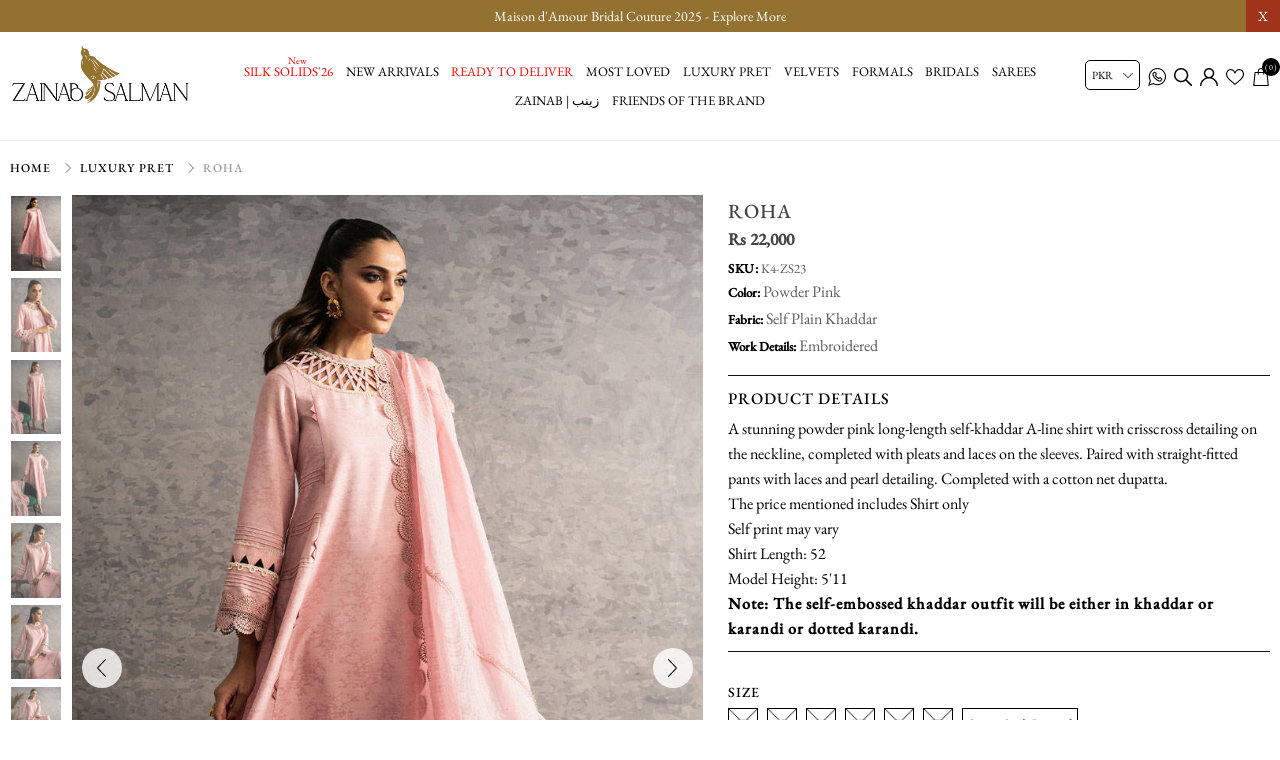

--- FILE ---
content_type: text/html; charset=utf-8
request_url: https://www.zainabsalman.com/roha
body_size: 17750
content:
<!DOCTYPE html>
<html lang="en"  class="html-product-details-page">
<head>
    <title>Roha | ZAINAB SALMAN</title>
    <meta http-equiv="Content-type" content="text/html;charset=UTF-8" />
    <meta name="description" content="&lt;p&gt;A stunning powder pink long-length self-khaddar A-line shirt with crisscross detailing on the neckline, completed with pleats and laces on the sleeves. Paired with straight-fitted pants with laces and pearl detailing. Completed with a cotton net dupatta.&lt;br /&gt;The price mentioned includes Shirt only&lt;br /&gt;Self print may vary&lt;br /&gt;Shirt Length: 52&lt;br /&gt;Model Height: 5&#x27;11&lt;/p&gt;&#xD;&#xA;&lt;p&gt;&lt;strong&gt;Note:&#xA0;The self-embossed khaddar outfit will be either in khaddar or karandi or dotted karandi.&lt;/strong&gt;&lt;/p&gt;" />
    <meta name="keywords" content="" />
    <meta name="generator" content="nopCommerce" />
    <meta name="viewport" content="width=device-width, initial-scale=0.86, maximum-scale=3.0, minimum-scale=0.86">
    <meta name="apple-mobile-web-app-capable" content="yes">
    <style>
.cart-total .order-insurance .cart-total-left {
  color: #9d9d9d;
  font-size: 16px;
}
li.Silk.Solids\'26.mob:before {
    position: absolute;
    content: "New";
    font-size: 10px;
    top: -4px;
   color: red;
}
li.Silk.Solids\'26.mob a {
    color: red;
}

li.Ready.to.Deliver.mob a {
    color: red;
}
li.Sale.mob a {
  color: red !important;
}
.footer-lower {
    display: none !important;
}
.cart-total tr.order-insurance td {
  font-size: 16px;
}
.cart-total .order-insurance {
  border: 0;
}
.cart-total td:first-child {
  padding-left: 10px !important;
}
.cart-total tr.order-subtotal td {
  font-size: 16px !important;
}
.cart-total tr.shipping-cost td {
  font-size: 16px !important;
}
.selected-checkout-attributes {
    display: none;
}

li.Love.in.the.Air.mob a {
    color: red;
}

li.Love.in.the.Air.mob:before {
    position: absolute;
    content: "NEW";
    font-size: 10px;
    color: red;
    top: -7px;
}
.header-links li {
	margin: 0 0 0 8px !important;
}
.owl-dot span {
    height: 9px !important;
    width: 9px !important;
}
.percentage-div {
  left: auto !important;
  right: 5px;
}
.immediatedelivery {
  background: #000 !important;
}
.html-home-page .info-header {
  font-size: 14px;
}
.html-home-page .home-section {
  font-size: 0;
}
li.Eid.Edit\'25.mob:before {
    position: absolute;
    content: "NEW";
    font-size: 9px;
    top:-6px;
    right: 0;
    color: red;
    left: 8px;
  }
.html-category-page .category-description {
    padding: 0 5px;
  }
@media (min-width: 1024px) {
.html-category-page .category-description {
  position: absolute;
  top: -44px;
  left: 50%;
  transform: translateX(-50%);
}
.homeproducts {
    padding: 50px 0 0 !important;
}
}
@media (max-width: 1023px) {
li.Love.in.the.Air.mob:before {
    position: absolute;
    content: "NEW";
    font-size: 10px;
    top: 8px;
    right: 0;
    color: red;
    left: 8px;
  }
li.Silk.Solids\'26.mob:before {
    top: 8px;
    left: 10px;
}
}
.input-row.heightsbox .inputs.inputs1 .inputs.inputs1 {
  width: 78%;
  margin-left: 2%;
}
@media (min-width: 768px) {
.input-row.heightsbox .inputs.inputs1 .inputs.inputs1 {
  width: 68%;
}
.input-row.heightsbox .inputs.inputs1 .heighttext {
  width: 30%;
}
}
</style>

<!-- Google tag (gtag.js) -->
<script async src="https://www.googletagmanager.com/gtag/js?id=G-WCFVESGGM1"></script>
<script>
  window.dataLayer = window.dataLayer || [];
  function gtag(){dataLayer.push(arguments);}
  gtag('js', new Date());

  gtag('config', 'G-WCFVESGGM1');
</script>

<script data-siteid="k5dZXlVK" src="https://api.cartstack.com/js/customer-tracking/www.zainabsalman.com_1e688b80a29748dbf4b8a9b45d416cd0.js" type="text/javascript"></script>
<meta property="og:type" content="product" />
<meta property="og:title" content="Roha" />
<meta property="og:description" content="A stunning powder pink long-length self-khaddar A-line shirt with crisscross detailing on the neckline, completed with pleats and laces on the sleeves. Paired with straight-fitted pants with laces and pearl detailing. Completed with a cotton net dupatta.The price mentioned includes Shirt onlySelf print may varyShirt Length: 52Model Height: 5&#x27;11Note:&#xA0;The self-embossed khaddar outfit will be either in khaddar or karandi or dotted karandi." />
<meta property="og:image" content="https://www.zainabsalman.com/images/thumbs/0003921_roha_1000.jpeg" />
<meta property="og:image:url" content="https://www.zainabsalman.com/images/thumbs/0003921_roha_1000.jpeg" />
<meta property="og:url" content="https://www.zainabsalman.com/roha" />
<meta property="og:site_name" content="ZAINAB SALMAN" />
<meta property="twitter:card" content="summary" />
<meta property="twitter:site" content="ZAINAB SALMAN" />
<meta property="twitter:title" content="Roha" />
<meta property="twitter:description" content="A stunning powder pink long-length self-khaddar A-line shirt with crisscross detailing on the neckline, completed with pleats and laces on the sleeves. Paired with straight-fitted pants with laces and pearl detailing. Completed with a cotton net dupatta.The price mentioned includes Shirt onlySelf print may varyShirt Length: 52Model Height: 5&#x27;11Note:&#xA0;The self-embossed khaddar outfit will be either in khaddar or karandi or dotted karandi." />
<meta property="twitter:image" content="https://www.zainabsalman.com/images/thumbs/0003921_roha_1000.jpeg" />
<meta property="twitter:url" content="https://www.zainabsalman.com/roha" />

    
    
    <!-- Facebook Pixel Code -->
    <script>

        !function (f, b, e, v, n, t, s) {
            if (f.fbq) return;
            n = f.fbq = function () {
                n.callMethod ? n.callMethod.apply(n, arguments) : n.queue.push(arguments)
            };
            if (!f._fbq) f._fbq = n;
            n.push = n;
            n.loaded = !0;
            n.version = '2.0';
            n.agent = 'plnopcommerce';
            n.queue = [];
            t = b.createElement(e);
            t.async = !0;
            t.src = v;
            s = b.getElementsByTagName(e)[0];
            s.parentNode.insertBefore(t, s)
        }(window, document, 'script', 'https://connect.facebook.net/en_US/fbevents.js');
        
		fbq('init', '258757743718183', {uid: '02be17ae-032a-4157-95c9-f0cf2ad8725a'});

		fbq('setUserProperties', '258757743718183', {
			$account_created_time: '1769098029',
			$currency: 'PKR',
			$language: 'en'
		});

		fbq('track', 'PageView');

		fbq('track', 'ViewContent', {
			content_category: 'Luxury Pret',
			content_ids: 'K4-ZS23',
			content_name: 'Roha',
			content_type: 'product',
			currency: 'PKR',
			value: 22000.00
		});

    </script>
    <!-- End Facebook Pixel Code -->
    <!-- Global site tag (gtag.js) - Google Analytics -->
                <script async src='https://www.googletagmanager.com/gtag/js?id=UA-110129550-27'></script>
                <script>
                  window.dataLayer = window.dataLayer || [];
                  function gtag(){dataLayer.push(arguments);}
                  gtag('js', new Date());

                  gtag('config', 'UA-110129550-27');
                  
                  
                </script>

    <link href="/Themes/DefaultClean/Content/css/styles.css" rel="stylesheet" type="text/css" />
<link href="/Themes/DefaultClean/Content/css/header.css" rel="stylesheet" type="text/css" />

    <script src="/Themes/DefaultClean/Content/js/lazysizes.min.js"></script>
<script src="/lib/jquery/jquery-3.5.1.min.js"></script>

    <link rel="canonical" href="https://www.zainabsalman.com/roha" />

    
    
    <link rel="shortcut icon" href="/favicon.ico">
    
    <!--Powered by nopCommerce - https://www.nopCommerce.com-->
    


</head>
<body>
    

<div class="ajax-loading-block-window" style="display: none">
</div>
<div id="dialog-notifications-success" title="Notification" style="display:none;">
</div>
<div id="dialog-notifications-error" title="Error" style="display:none;">
</div>
<div id="dialog-notifications-warning" title="Warning" style="display:none;">
</div>
<div id="bar-notification" class="bar-notification-container" data-close="Close">
</div>



<!--[if lte IE 8]>
    <div style="clear:both;height:59px;text-align:center;position:relative;">
        <a href="http://www.microsoft.com/windows/internet-explorer/default.aspx" target="_blank">
            <img src="/Themes/DefaultClean/Content/images/ie_warning.jpg" height="42" width="820" alt="You are using an outdated browser. For a faster, safer browsing experience, upgrade for free today." />
        </a>
    </div>
<![endif]-->
<div class="master-wrapper-page">
    <div class="mb-wrapper">
        <div class="header" id="myHeader">
    
    <div class="sale-exchange">
<div class="hidehellobar">X</div>
<ul class="sliderhellobar">
<li><a href="/silk-solids-26 ">Silk Solids'26 | Live Now </a></li>
<li><a href="/maison-d-amour ">Maison d'Amour Bridal Couture 2025 - Explore More </a></li>
<li><a href="#.">Call/Whatsapp us at +92-300-1775557</a></li>
</ul>
</div>
    
    
    <div class="container">
        
        
        

    <div class="currency-selector">
            <select id="customerCurrency" name="customerCurrency" onchange="setLocation(this.value);" aria-label="Currency selector"><option selected="selected" value="https://www.zainabsalman.com/changecurrency/12?returnUrl=%2Froha">PKR</option>
<option value="https://www.zainabsalman.com/changecurrency/1?returnUrl=%2Froha">USD</option>
<option value="https://www.zainabsalman.com/changecurrency/3?returnUrl=%2Froha">GBP</option>
<option value="https://www.zainabsalman.com/changecurrency/6?returnUrl=%2Froha">EUR</option>
</select>
    </div>

        





        <div class="header-bottom">
            <div class="menu-toggle"><span></span></div>
            <div class="header-logo">
                <a href="/" title="ZAINAB SALMAN">
    <img title="ZAINAB SALMAN" alt="ZAINAB SALMAN" class="lazyload" data-src="https://www.zainabsalman.com/images/thumbs/0005624_Zainab-Salman-BLACK.png">
</a>
            </div>
            <div class="header-menu">
                <ul class="top-menu notmobile">
    
<li class="Silk Solids&#x27;26 mob">
    <a href="/silk-solids-26">
        Silk Solids&#x27;26
    </a>
</li><li class="New Arrivals mob">
    <a href="/new-arrivals">
        New Arrivals
    </a>
</li><li class="Ready to Deliver mob">
    <a href="/ready-to-deliver">
        Ready to Deliver
    </a>
</li><li class="Most Loved mob">
    <a href="/best-sellers">
        Most Loved
    </a>
            <div class="sublist-toggle"></div>
            <ul class="sublist first-level">
<li class="Luxury Pret mob">
    <a href="/luxury-pret-3">
        Luxury Pret
    </a>
</li><li class="Formals mob">
    <a href="/formals-3">
        Formals
    </a>
</li>            </ul>
</li><li class="Luxury Pret mob">
    <a href="/luxury-pret">
        Luxury Pret
    </a>
</li><li class="Velvets mob">
    <a href="/velvets">
        Velvets
    </a>
</li><li class="Formals mob">
    <a href="/formals">
        Formals
    </a>
</li><li class="Bridals mob">
    <a href="/bridals-2">
        Bridals
    </a>
</li><li class="Sarees mob">
    <a href="/sarees">
        Sarees
    </a>
</li><li class="Zainab | &#x632;&#x6CC;&#x646;&#x628; mob">
    <a href="/zainab">
        Zainab | &#x632;&#x6CC;&#x646;&#x628;
    </a>
            <div class="sublist-toggle"></div>
            <ul class="sublist first-level">
<li class="Dubai Show&#x27;25 mob">
    <a href="/dubai-show-25">
        Dubai Show&#x27;25
    </a>
</li><li class="Demi Couture mob">
    <a href="/demi-couture">
        Demi Couture
    </a>
</li><li class="Bridal Couture mob">
    <a href="/bridal-couture">
        Bridal Couture
    </a>
</li>            </ul>
</li><li class="Friends of the brand mob">
    <a href="/friends-of-the-brand">
        Friends of the brand
    </a>
</li>    
</ul>
    <ul class="top-menu mobile">
        <li class="menu-toggle close">X</li>
        
<li class="Silk Solids&#x27;26 mob">
    <a href="/silk-solids-26">
        Silk Solids&#x27;26
    </a>
</li><li class="New Arrivals mob">
    <a href="/new-arrivals">
        New Arrivals
    </a>
</li><li class="Ready to Deliver mob">
    <a href="/ready-to-deliver">
        Ready to Deliver
    </a>
</li><li class="Most Loved mob">
    <a href="/best-sellers">
        Most Loved
    </a>
            <div class="sublist-toggle"></div>
            <ul class="sublist first-level">
<li class="Luxury Pret mob">
    <a href="/luxury-pret-3">
        Luxury Pret
    </a>
</li><li class="Formals mob">
    <a href="/formals-3">
        Formals
    </a>
</li>            </ul>
</li><li class="Luxury Pret mob">
    <a href="/luxury-pret">
        Luxury Pret
    </a>
</li><li class="Velvets mob">
    <a href="/velvets">
        Velvets
    </a>
</li><li class="Formals mob">
    <a href="/formals">
        Formals
    </a>
</li><li class="Bridals mob">
    <a href="/bridals-2">
        Bridals
    </a>
</li><li class="Sarees mob">
    <a href="/sarees">
        Sarees
    </a>
</li><li class="Zainab | &#x632;&#x6CC;&#x646;&#x628; mob">
    <a href="/zainab">
        Zainab | &#x632;&#x6CC;&#x646;&#x628;
    </a>
            <div class="sublist-toggle"></div>
            <ul class="sublist first-level">
<li class="Dubai Show&#x27;25 mob">
    <a href="/dubai-show-25">
        Dubai Show&#x27;25
    </a>
</li><li class="Demi Couture mob">
    <a href="/demi-couture">
        Demi Couture
    </a>
</li><li class="Bridal Couture mob">
    <a href="/bridal-couture">
        Bridal Couture
    </a>
</li>            </ul>
</li><li class="Friends of the brand mob">
    <a href="/friends-of-the-brand">
        Friends of the brand
    </a>
</li>        
    </ul>

            </div>
            <div class="header-upper">
                <div class="header-links-wrapper">
                    <div class="empaty-div"></div>
                    
    <div class="header-links">

        <ul id="tabs" class="right-side-list">
            

            <li class="show">
                <span name="#tabs-1">
                    <img class="img-ico lazyload" data-src="/Themes/DefaultClean/Content/images/002-shopping-bag.svg" alt="bag" width="18" height="18" />
                    <span class="cart-qty">(0)</span>

                </span>
            </li>
            <li class="dkx">
                <a href="/wishlist">
                    <img class="img-ico lazyload" data-src="/Themes/DefaultClean/Content/images/001-like.svg" alt="heart" width="18" height="18" />

                </a>
            </li>
            <li class="show">
                <span name="#tabs-2">
                    <img class="img-ico lazyload" data-src="/Themes/DefaultClean/Content/images/004-user.svg" alt="user" width="18" height="18" />

                </span>
            </li>
            <li class="show">
                <span name="#tabs-3">
                    <img class="img-ico lazyload" data-src="/Themes/DefaultClean/Content/images/003-loupe.svg" alt="magnify" width="18" height="18" />
                </span>
            </li>
            <li class="whtsbtn">
                <a href="https://api.whatsapp.com/send?phone=923001775557&text=Hi! I have a question" target="_blank">
                    <img class="img-ico lazyload" data-src="/Themes/DefaultClean/Content/images/whats2.svg" alt="whatsapp" width="18" height="18" />
                </a>
            </li>
            
        </ul>


        <div class="tab-content">
            <div class="hide-x"></div>
            <div id="content">
                <div class="tabs-sections" id="tabs-1">
                    <div id="flyout-cart" class="flyout-cart">
    <div class="mini-shopping-cart">
        <a href="javascript:void(0)" class="hide-x"></a>
        <div class="count">
                <div class="no-item">
                    You have no items in your shopping cart.
                </div>
        </div>
    </div>
</div>

<script type="text/javascript">

    $(document).ready(function () {
        $('.hide-x').click(function () {
            $('body').removeClass('active-flycart');
            return false;
        });
    });
</script>
<script>
    function plusqty1(val1) {

        var test = $(val1).closest('input[type=text]');
        console.log(test);
        $result = $(val1).prev(test);
        var val = parseInt($result.val());
        if (val < 5 || val == 1) {
            $result.val(val + 1).change();
        }
    }
    function minusqty1(val2) {

        var test = $(val2).closest('input[type=text]');
        $input = $(val2).next(test);
        var val = parseInt($input.val());
        if (val > 0) {
            $input.val(val - 1).change();
        }
    }
    function UpdateFlyCart(value, id)
    {

        var qty = $(id).val();
        $.ajax({
            type: "POST",
            url:"/TwoCheckoutShoppingCart/UpdateMiniCart",
            data: {itemid: value, qty :qty},
            success: function (result) {

                $("#updatetotal").html('');
                $("#cartItemcount").html('');
                $("#updatetotal").html(result.TotalAmount);
                $("#cartItemcount").html(result.TotalQty);
                $(".cart-qty").html(result.TotalQty);
                $('.count').html('There are ' + qty + ' item(s) in your cart');
                if (qty == 0)
                {
                    $(id).closest('.item').remove();
                    if ($.trim($('.items').html()) == '') {
                        $('.count').html('<div class="no-item">You have no items in your shopping cart.</div>');
                        $('.totals').html('');
                        $('.shipping-added').html('');
                        $('.buttons').html('');
                    }

                }
            },
            error: function (result) {
                console.log(result);
            },
        });
    }
</script>
<script>
    $(document).ready(function () {
        $("#applydiscountcouponcode").click(function () {
            var discountCode = $("#discountcouponcode").val();
            $.ajax({
                type: "POST",
                url:"/TwoCheckoutShoppingCart/ApplyDiscountCouponOnMiniCart",
                data: { discountcouponcode: discountCode },
                success: function (result) {

                    if (result.Message == "The coupon code was applied")
                    {

                        window.location.reload();
                    }
                    $("#showresult").html(result.Message);
                    $(".applied-discount-code").html(result.CurrentCode);
                },
                error: function (result) {
                    console.log(result.error);
                },
            });
        });
        $("#removediscountcouponcode").click(function () {
            $.ajax({
                type: "POST",
                url: "/TwoCheckoutShoppingCart/RemoveDiscountCoupon",
                success: function (result) {
                    console.log(result.html);
                    window.location.reload();
                },
            });

        });
    });
</script>
                </div>
                <div class="tabs-sections" id="tabs-2">

                    <ul>
                            <li id="loginForm"></li>
                        <li class="new-customer"><b>New User</b>Register now and make the most of My Account.</li>
                        <li><a href="/register" class="ico-register" title="Register">Register</a></li>
                    </ul>
                </div>
                <div class="tabs-sections" id="tabs-3">
                    <div class="h-text">Search</div>
                    <div class="search-box store-search-box">
                        <form method="get" id="small-search-box-form" action="/search">
        <input type="text" class="search-box-text" id="small-searchterms" autocomplete="off" name="q" placeholder="Search store" aria-label="Search store" />
        <input type="submit" class="button-1 search-box-button" value="Search"/>
            
            
</form>
                    </div>
                </div>
                

                </div>
            </div>


    </div>

                    <div id="flyout-cart" class="flyout-cart">
    <div class="mini-shopping-cart">
        <a href="javascript:void(0)" class="hide-x"></a>
        <div class="count">
                <div class="no-item">
                    You have no items in your shopping cart.
                </div>
        </div>
    </div>
</div>

<script type="text/javascript">

    $(document).ready(function () {
        $('.hide-x').click(function () {
            $('body').removeClass('active-flycart');
            return false;
        });
    });
</script>
<script>
    function plusqty1(val1) {

        var test = $(val1).closest('input[type=text]');
        console.log(test);
        $result = $(val1).prev(test);
        var val = parseInt($result.val());
        if (val < 5 || val == 1) {
            $result.val(val + 1).change();
        }
    }
    function minusqty1(val2) {

        var test = $(val2).closest('input[type=text]');
        $input = $(val2).next(test);
        var val = parseInt($input.val());
        if (val > 0) {
            $input.val(val - 1).change();
        }
    }
    function UpdateFlyCart(value, id)
    {

        var qty = $(id).val();
        $.ajax({
            type: "POST",
            url:"/TwoCheckoutShoppingCart/UpdateMiniCart",
            data: {itemid: value, qty :qty},
            success: function (result) {

                $("#updatetotal").html('');
                $("#cartItemcount").html('');
                $("#updatetotal").html(result.TotalAmount);
                $("#cartItemcount").html(result.TotalQty);
                $(".cart-qty").html(result.TotalQty);
                $('.count').html('There are ' + qty + ' item(s) in your cart');
                if (qty == 0)
                {
                    $(id).closest('.item').remove();
                    if ($.trim($('.items').html()) == '') {
                        $('.count').html('<div class="no-item">You have no items in your shopping cart.</div>');
                        $('.totals').html('');
                        $('.shipping-added').html('');
                        $('.buttons').html('');
                    }

                }
            },
            error: function (result) {
                console.log(result);
            },
        });
    }
</script>
<script>
    $(document).ready(function () {
        $("#applydiscountcouponcode").click(function () {
            var discountCode = $("#discountcouponcode").val();
            $.ajax({
                type: "POST",
                url:"/TwoCheckoutShoppingCart/ApplyDiscountCouponOnMiniCart",
                data: { discountcouponcode: discountCode },
                success: function (result) {

                    if (result.Message == "The coupon code was applied")
                    {

                        window.location.reload();
                    }
                    $("#showresult").html(result.Message);
                    $(".applied-discount-code").html(result.CurrentCode);
                },
                error: function (result) {
                    console.log(result.error);
                },
            });
        });
        $("#removediscountcouponcode").click(function () {
            $.ajax({
                type: "POST",
                url: "/TwoCheckoutShoppingCart/RemoveDiscountCoupon",
                success: function (result) {
                    console.log(result.html);
                    window.location.reload();
                },
            });

        });
    });
</script>
                </div>
            </div>
        </div>
        
    </div>
</div>

<div class="stick-content"></div>


        

        <div class="master-wrapper-content">


        
        <div class="breadcrumb">
            <ul itemscope itemtype="http://schema.org/BreadcrumbList">
                
                <li>
                    
                        <a href="/">
                            Home
                        </a>
                    
                    <span class="delimiter">/</span>
                </li>
                    <li itemprop="itemListElement" itemscope itemtype="http://schema.org/ListItem">
                        <a href="/luxury-pret" itemprop="name">
                            Luxury Pret
                        </a>
                        <span class="delimiter">/</span>
                        <meta itemprop="position" content="1" />
                    </li>
                
                <li itemprop="itemListElement" itemscope itemtype="http://schema.org/ListItem">
                    <strong class="current-item" itemprop="name">Roha</strong>
                    <span itemprop="item" itemscope itemtype="http://schema.org/Thing" 
                          id="/roha">
                    </span>
                    <meta itemprop="position" content="2" />
                    
                </li>
            </ul>
    </div>


                <div class="master-column-wrapper">
                <link href="/Themes/DefaultClean/Content/css/productpage.css" rel="stylesheet" />
<link href="/Themes/DefaultClean/Content/css/photoswipe.min.css" rel="stylesheet" />
<link href="/Themes/DefaultClean/Content/css/default-skin.min.css" rel="stylesheet" />
<script src="/Themes/DefaultClean/Content/js/slick.min.js"></script>
<div class="close-div"></div>
<div class="center-1">
    
    <!--product breadcrumb-->

<div class="page product-details-page">
    <div class="page-body">
        
        <form method="post" id="product-details-form" action="/roha">

<!--Microdata-->
<div  itemscope itemtype="http://schema.org/Product">
    <meta itemprop="name" content="Roha"/>
    <meta itemprop="sku" content="K4-ZS23"/>
    <meta itemprop="gtin"/>
    <meta itemprop="mpn"/>
    <meta itemprop="description" content="&lt;p&gt;A stunning powder pink long-length self-khaddar A-line shirt with crisscross detailing on the neckline, completed with pleats and laces on the sleeves. Paired with straight-fitted pants with laces and pearl detailing. Completed with a cotton net dupatta.&lt;br /&gt;The price mentioned includes Shirt only&lt;br /&gt;Self print may vary&lt;br /&gt;Shirt Length: 52&lt;br /&gt;Model Height: 5&#x27;11&lt;/p&gt;&#xD;&#xA;&lt;p&gt;&lt;strong&gt;Note:&#xA0;The self-embossed khaddar outfit will be either in khaddar or karandi or dotted karandi.&lt;/strong&gt;&lt;/p&gt;"/>
    <meta itemprop="image" content="https://www.zainabsalman.com/images/thumbs/0003921_roha_1000.jpeg"/>
    <div itemprop="offers" itemscope itemtype="http://schema.org/Offer">
        <meta itemprop="url" content="https://www.zainabsalman.com/roha"/>
        <meta itemprop="price" content="22000.00"/>
        <meta itemprop="priceCurrency" content="PKR"/>
        <meta itemprop="priceValidUntil"/>
                <meta itemprop="availability" content="http://schema.org/OutOfStock"/>
    </div>
    <div itemprop="review" itemscope itemtype="http://schema.org/Review">
        <meta itemprop="author" content="ALL"/>
        <meta itemprop="url" content="/productreviews/821"/>
    </div>
</div>
            <div data-productid="821">
                <div class="product-essential">
                    
                    <!--product pictures-->
                    <div class="detials-section">

                        <div id="ValuePic">
                            

<div id="thumbsremove">
        <div class="thumb-holder">
            <div class="slider-nav-thumbnails">
                    <div class="stop-bt"><img width="148" height="200" class="lazyload" src='https://www.zainabsalman.com/images/thumbs/0003921_roha_100.jpeg' alt='Picture of Roha' /></div>
                    <div class="stop-bt"><img width="148" height="200" class="lazyload" src='https://www.zainabsalman.com/images/thumbs/0003922_roha_100.jpeg' alt='Picture of Roha' /></div>
                    <div class="stop-bt"><img width="148" height="200" class="lazyload" src='https://www.zainabsalman.com/images/thumbs/0003923_roha_100.jpeg' alt='Picture of Roha' /></div>
                    <div class="stop-bt"><img width="148" height="200" class="lazyload" src='https://www.zainabsalman.com/images/thumbs/0003924_roha_100.jpeg' alt='Picture of Roha' /></div>
                    <div class="stop-bt"><img width="148" height="200" class="lazyload" src='https://www.zainabsalman.com/images/thumbs/0003925_roha_100.jpeg' alt='Picture of Roha' /></div>
                    <div class="stop-bt"><img width="148" height="200" class="lazyload" src='https://www.zainabsalman.com/images/thumbs/0003926_roha_100.jpeg' alt='Picture of Roha' /></div>
                    <div class="stop-bt"><img width="148" height="200" class="lazyload" src='https://www.zainabsalman.com/images/thumbs/0003927_roha_100.jpeg' alt='Picture of Roha' /></div>
                    <div class="stop-bt"><img width="148" height="200" class="lazyload" src='https://www.zainabsalman.com/images/thumbs/0003928_roha_100.jpeg' alt='Picture of Roha' /></div>
            </div>
        </div>
</div>
<div class="gallery">

    
<div class="picture" id="custom360">


        <div class="picture-thumbs slider my-gallery">
                <figure itemprop="associatedMedia" class="zoom">
                    <a href="https://www.zainabsalman.com/images/thumbs/0003921_roha.jpeg" itemprop="contentUrl" data-size="800x1200">
                        <img src="https://www.zainabsalman.com/images/thumbs/0003921_roha.jpeg" itemprop="thumbnail" alt="Picture of Roha" />
                    </a>
                </figure>
                <figure itemprop="associatedMedia" class="zoom">
                    <a href="https://www.zainabsalman.com/images/thumbs/0003922_roha.jpeg" itemprop="contentUrl" data-size="800x1200">
                        <img src="https://www.zainabsalman.com/images/thumbs/0003922_roha.jpeg" itemprop="thumbnail" alt="Picture of Roha" />
                    </a>
                </figure>
                <figure itemprop="associatedMedia" class="zoom">
                    <a href="https://www.zainabsalman.com/images/thumbs/0003923_roha.jpeg" itemprop="contentUrl" data-size="800x1200">
                        <img src="https://www.zainabsalman.com/images/thumbs/0003923_roha.jpeg" itemprop="thumbnail" alt="Picture of Roha" />
                    </a>
                </figure>
                <figure itemprop="associatedMedia" class="zoom">
                    <a href="https://www.zainabsalman.com/images/thumbs/0003924_roha.jpeg" itemprop="contentUrl" data-size="800x1200">
                        <img src="https://www.zainabsalman.com/images/thumbs/0003924_roha.jpeg" itemprop="thumbnail" alt="Picture of Roha" />
                    </a>
                </figure>
                <figure itemprop="associatedMedia" class="zoom">
                    <a href="https://www.zainabsalman.com/images/thumbs/0003925_roha.jpeg" itemprop="contentUrl" data-size="800x1200">
                        <img src="https://www.zainabsalman.com/images/thumbs/0003925_roha.jpeg" itemprop="thumbnail" alt="Picture of Roha" />
                    </a>
                </figure>
                <figure itemprop="associatedMedia" class="zoom">
                    <a href="https://www.zainabsalman.com/images/thumbs/0003926_roha.jpeg" itemprop="contentUrl" data-size="800x1200">
                        <img src="https://www.zainabsalman.com/images/thumbs/0003926_roha.jpeg" itemprop="thumbnail" alt="Picture of Roha" />
                    </a>
                </figure>
                <figure itemprop="associatedMedia" class="zoom">
                    <a href="https://www.zainabsalman.com/images/thumbs/0003927_roha.jpeg" itemprop="contentUrl" data-size="800x1200">
                        <img src="https://www.zainabsalman.com/images/thumbs/0003927_roha.jpeg" itemprop="thumbnail" alt="Picture of Roha" />
                    </a>
                </figure>
                <figure itemprop="associatedMedia" class="zoom">
                    <a href="https://www.zainabsalman.com/images/thumbs/0003928_roha.jpeg" itemprop="contentUrl" data-size="800x1200">
                        <img src="https://www.zainabsalman.com/images/thumbs/0003928_roha.jpeg" itemprop="thumbnail" alt="Picture of Roha" />
                    </a>
                </figure>
        </div>
</div>
</div>

<style>
    .product-video-slide {
        width: 100%;
        object-fit: cover;
        position: absolute;
        left: 0;
        right: 0;
        top: 0;
        bottom: 0;
    }

    .zoom::after {
        content: '';
        position: absolute;
        bottom: 10px;
        right: 10px;
        background: #fff url(../../Themes/DefaultClean/Content/images/zoom.svg) no-repeat center;
        width: 40px;
        height: 40px;
        cursor: pointer;
    }
</style>

                        </div>

                        <div class="overview">
                            
                            <div class="product-name">
                                <h1>
                                    Roha
                                </h1>
                            </div>

                            <!--price & add to cart & estimate shipping-->
    <div class="prices">
            <div class="product-price">
                <span  id="price-value-821" class="price-value-821" >
                    Rs 22,000
                </span>
            </div>
    </div>




                            
                            <!--product reviews-->
                            <!--manufacturers-->
                            
                            <!--availability-->
                            
                            <!--SKU, MAN, GTIN, vendor-->
                            <div class="additional-details">
        <div class="sku" >
            <span class="label">SKU:</span>
            <span class="value" id="sku-821">K4-ZS23</span>
        </div>
</div>
                            <!--delivery-->
                            
                            <!--sample download-->
                            


                            <div class="fabrics-sections">
                                    <lable><b>Color:</b> Powder Pink</lable>
                                    <lable><b>Fabric:</b> Self Plain Khaddar</lable>
                                    <lable><b>Work Details:</b> Embroidered</lable>
                            </div>
                                <div class="full-description" itemprop="description">
                                    <h3>Product Details</h3>
                                    <p>A stunning powder pink long-length self-khaddar A-line shirt with crisscross detailing on the neckline, completed with pleats and laces on the sleeves. Paired with straight-fitted pants with laces and pearl detailing. Completed with a cotton net dupatta.<br />The price mentioned includes Shirt only<br />Self print may vary<br />Shirt Length: 52<br />Model Height: 5'11</p>
<p><strong>Note: The self-embossed khaddar outfit will be either in khaddar or karandi or dotted karandi.</strong></p>
                                </div>





                            <div class="qty-frame">
                                <!--attributes-->
    <div class="attributes">
        <dl>
                <dt id="product_attribute_label_1132">
                    <label class="text-prompt size">
                        size
                    </label>
                        <span class="required">*</span>
                </dt>
                <dd id="product_attribute_input_1132">
                                <ul class="option-list size">
                <li>
                        <div class="available-sizes not-available">
                            <input id="product_attribute_1132_7210" type="radio" name="product_attribute_1132" value="7210" />


                            <label for="product_attribute_1132_7210"> XS </label>
                        </div>
                </li>
                <li>
                        <div class="available-sizes not-available">
                            <input id="product_attribute_1132_5049" type="radio" name="product_attribute_1132" value="5049" />


                            <label for="product_attribute_1132_5049"> S </label>
                        </div>
                </li>
                <li>
                        <div class="available-sizes not-available">
                            <input id="product_attribute_1132_5051" type="radio" name="product_attribute_1132" value="5051" />


                            <label for="product_attribute_1132_5051"> M </label>
                        </div>
                </li>
                <li>
                        <div class="available-sizes not-available">
                            <input id="product_attribute_1132_5052" type="radio" name="product_attribute_1132" value="5052" />


                            <label for="product_attribute_1132_5052"> ML </label>
                        </div>
                </li>
                <li>
                        <div class="available-sizes not-available">
                            <input id="product_attribute_1132_5053" type="radio" name="product_attribute_1132" value="5053" />


                            <label for="product_attribute_1132_5053"> L </label>
                        </div>
                </li>
                <li>
                        <div class="available-sizes not-available">
                            <input id="product_attribute_1132_5487" type="radio" name="product_attribute_1132" value="5487" />


                            <label for="product_attribute_1132_5487"> XL </label>
                        </div>
                </li>
                <li>
                        <input id="product_attribute_1132_5054" type="radio" name="product_attribute_1132" value="5054" />
                        <label for="product_attribute_1132_5054">Custom Size [&#x2B;Rs 3,500]</label>
                </li>
                                </ul>
                                
                </dd>
                <dt id="product_attribute_label_1140">
                    <label class="text-prompt You may also add">
                        You may also add
                    </label>
                </dt>
                <dd id="product_attribute_input_1140">
                                <ul class="option-list You may also add">
                                        <li>
                                                <input id="product_attribute_1140_5085" type="checkbox" name="product_attribute_1140" value="5085" 
                                                        />
                                                <span class="checkmark"></span>
                                                <label for="product_attribute_1140_5085">Dupatta [&#x2B;Rs 12,500]</label>

                                        </li>
                                        <li>
                                                <input id="product_attribute_1140_5086" type="checkbox" name="product_attribute_1140" value="5086" 
                                                        />
                                                <span class="checkmark"></span>
                                                <label for="product_attribute_1140_5086">Pants [&#x2B;Rs 12,500]</label>

                                        </li>
                                </ul>
                </dd>
        </dl>
        
    </div>
        
                                <!--gift card-->
                                <!--rental info-->



                                <h2 class="sizeguide">View the size guide</h2>
                                <div class="sizewrap">
                                    

            <div class="html-widget">
                <p><img src="/images/uploaded/Updated-Size-Chart-46.jpeg" alt="" width="607" height="1083" /></p>
            </div>

                                </div>
                                <!--add to cart-->
                                





<div class="add-to-cart">
        <label class="qty-label" for="addtocart_821_EnteredQuantity">Quantity</label>
            <div class="quantity-detail">
                <input type="button" value="-" class="minus-detail" />
                <input type="text" asp-items="Model.AllowedQuantities" class="qty-dropdown qty-detail" data-val="true" data-val-required="The Qty field is required." id="addtocart_821_EnteredQuantity" name="addtocart_821.EnteredQuantity" value="1" />
                <input type="button" value="+" class="plus-detail" />
            </div>
        <div class="add-to-cart-panel">
                <input type="button" id="add-to-cart-button-821" class="button-1 add-to-cart-button" value="Add to cart" data-productid="821" onclick="AjaxCart.addproducttocart_details('/addproducttocart/details/821/1', '#product-details-form');return false;" />
        </div>
    
</div>

                            </div>
                            <!--wishlist, compare, email a friend-->
                            <div class="overview-buttons">

    <div class="add-to-wishlist">
        <input type="button" id="add-to-wishlist-button-821" class="button-2 add-to-wishlist-button" value="Add to wishlist" data-productid="821" onclick="AjaxCart.addproducttocart_details('/addproducttocart/details/821/2', '#product-details-form');return false;"/>
    </div>

                            </div>

                            <div class="leftsidebar">

                                

            <div class="html-widget">
                <h2 class="acc_trigger4">Delivery Time</h2>
<div class="acc_container4">
<p>The outfit will be delivered 4 to 6 weeks.</p>
</div>
            </div>
            <div class="html-widget">
                <h2 class="acc_trigger4">Care Instructions</h2>
<div class="acc_container4">
<p>Dry clean recommended. Iron clothes at moderate temperature. Store outfit in the garment bag provided.</p>
</div>
            </div>
            <div class="html-widget">
                <h2 class="acc_trigger4">Disclaimer</h2>
<div class="acc_container4">
<p>* The fabric pattern/laces, patchwork, and handmade details may vary!<br />* Length will vary according to the design.<br />* Actual colors of the outfit may vary from the colors being displayed on your device.<br />* The embroidery colours may slightly vary from the content.</p>
</div>
            </div>

                            </div>
                        </div>
                    </div>
                    
                </div>
                
                <div class="product-collateral">
                    
                    
                </div>
                
                
            </div>
        <input name="__RequestVerificationToken" type="hidden" value="CfDJ8E4wQl41K_dOkFZ1kTWHB1N3jLwyUF69T76oWQibwYa1GpBsVFtsut0T27TuV6FrxpPcMFsQ0Sx6Y23IwIPLMj6WbT4IDX8zi10xDTLU2ttx1-S6WjLC2MwQKmd0PJawkrppyuXEpOx2hoggOSo-qME" /></form>
        
    </div>
</div>
    
</div>

<script src='/Themes/DefaultClean/Content/js/photoswipe.min.js'></script>
<script src='/Themes/DefaultClean/Content/js/photoswipe-ui-default.min.js'></script>
<script src="/Themes/DefaultClean/Content/js/script.js"></script>
<script>
    $(document).ready(function () {
        $('.slider').slick({
            slidesToShow: 1,
            slidesToScroll: 1,
            arrows: true,
            fade: true,
            dots: false,
            infinite: false,
            asNavFor: '.slider-nav-thumbnails',
        });
        $('.slider-nav-thumbnails').slick({
            slidesToShow: 20,
            vertical: true,
            slidesToScroll: 1,
            asNavFor: '.slider',
            infinite: false,
            dots: false,
            focusOnSelect: true
        });
        // Remove active class from all thumbnail slides
        $('.slider-nav-thumbnails .slick-slide').removeClass('slick-active');
        // Set active class to first thumbnail slides
        $('.slider-nav-thumbnails .slick-slide').eq(0).addClass('slick-active');
        // On before slide change match active thumbnail to current slide
        $('.slider').on('beforeChange', function (event, slick, currentSlide, nextSlide) {
            var mySlideNumber = nextSlide;
            $('.slider-nav-thumbnails .slick-slide').removeClass('slick-active');
            $('.slider-nav-thumbnails .slick-slide').eq(mySlideNumber).addClass('slick-active');
        });
    });
    $(".add-to-cart-button").click(function () {
        $("body").toggleClass('show-tabs');
    });
    $(".shared").click(function () {
        $(".shr").slideToggle();
    });

    $(".sizeguide").click(function () {
        $('body').addClass("opensizeguide");
    });
    $(".close-div").click(function () {
        $('body').removeClass("opensizeguide");
    });
    $(".sizewrap").click(function () {
        $('body').removeClass("opensizeguide");
    });
    $(document).ready(function () {
        if ($('.sizewrap .html-widget').is(':visible')) {
            $('body').addClass("openlighbox");
        }
        $(".plus-detail").click(function (e) {
            $result = $(this).prev('.qty-detail');
            var val = parseInt($result.val());
            if (val < 5 || val == 1) {
                $result.val(val + 1).change();
            }
        });
        $(".minus-detail").click(function (e) {
            $input = $(this).next('.qty-detail');
            var val = parseInt($input.val());
            if (val > 1) {
                $input.val(val - 1).change();
            }
        });
    });

    $('.Size li input[type="radio"]').change(function () {
        if ($(this).is(":checked")) {
            $('.add-to-cart-panel').addClass('btn-changed');
        } else {
            $('.add-to-cart-panel').removeClass('btn-changed');
        }
    });
    var video = document.getElementById("fhvideo");
    $(video).on("click", function (e) { if (video.paused) { video.play(); } else { video.pause(); } });


    $(document).ready(function () {
        $('.overview .acc_trigger4').toggleClass('inactive-header4');
        $('.overview .acc_trigger4:first').addClass('active-header4').next().show();
        $('.overview .acc_trigger4').click(function () {
            if ($(this).next().is(':hidden')) {
                $('.overview .active-header4').toggleClass('active-header4').toggleClass('inactive-header4').next().slideToggle().toggleClass('open-content4');
                $(this).toggleClass('active-header4').toggleClass('inactive-header4');
                $(this).next().slideToggle().toggleClass('open-content4');
            }

            else {
                $(this).toggleClass('active-header4').toggleClass('inactive-header4');
                $(this).next().slideToggle().toggleClass('open-content4');
            }
        });
        return false;
    });
    //if ($(window).width() >= 1024) {

    //    $('.zoom').zoom();

    //}
    /****************/
    $(document).ready(function () {
        var video1 = document.getElementById("ban_video");
        video1.currentTime = 0;
        $(".mute-bt").click(function () {
            if ($(this).hasClass("stop")) {
                var ban_video = document.getElementById("ban_video");
                $("#ban_video").prop('muted', false);
                $(this).removeClass("stop");
            }
            else {
                var ban_video = document.getElementById("ban_video");
                $("#ban_video").prop('muted', true);
                $(this).addClass("stop");
            }
        });

        $(".play-bt").click(function () {
            //$(".play-bt").hide();
            //$(".pause-bt").show();
            var ban_video = document.getElementById("ban_video");
            if ($(".stop-bt").hasClass("active")) {
                ban_video.currentTime = 0;
            }
            ban_video.play();
        });
        $(".stop-bt").click(function () {
            //$(".play-bt").show();
            //$(".pause-bt").hide();
            $(".pause-bt").removeClass("active");
            $(".stop-bt").addClass("active");
            var ban_video = document.getElementById("ban_video");
            stop
            ban_video.pause();
        });
    });
</script>
            </div>
            
        </div>
        <div class="footer">
    <div class="container">
        <div class="newslettersection">
            <div class="title-news">Subscribe</div><p>to our newsletter and receive updates</p>
            <div class="newsletter">
    <div class="newsletter-subscribe" id="newsletter-subscribe-block">
        <div class="newsletter-email">
            <input id="newsletter-email" class="newsletter-subscribe-text" placeholder="Enter your email here..." aria-label="Sign up for our newsletter" type="email" name="NewsletterEmail" value="" />
            <input type="button" value="Subscribe" id="newsletter-subscribe-button" class="button-1 newsletter-subscribe-button"/>
        </div>
        <div class="newsletter-validation">
            <span id="subscribe-loading-progress" style="display: none;" class="please-wait">Wait...</span>
            <span class="field-validation-valid" data-valmsg-for="NewsletterEmail" data-valmsg-replace="true"></span>
        </div>
    </div>
    <div class="newsletter-result" id="newsletter-result-block"></div>
    
</div>
        </div>
        <div class="footer-holder">
            <ul>


                    <li><a href="/size-chart" rel="noreferrer" title="Size Chart">Size Chart</a></li>
                    <li><a href="/lookbook" rel="noreferrer" title="Lookbook">Lookbook</a></li>
                    <li><a href="/about-us" rel="noreferrer" title="About us">About us</a></li>
                    <li><a href="/privacy-notice" rel="noreferrer" title="Privacy Policy">Privacy Policy</a></li>
                    <li><a href="/shipping-policy" rel="noreferrer" title="Shipping Policy">Shipping Policy</a></li>
                <li><a href="/wishlist" rel="noreferrer" title="Wishlist">Wishlist</a></li>
            </ul>
        </div>
        <ul class="social-networks">
            <li><a href="https://www.facebook.com/ZainabSalmanFashion/" target="_blank" rel="noreferrer" aria-label="facebook button"><img class="lazyload" data-src="/Themes/DefaultClean/Content/images/001-facebook.svg" alt="facebook" width="32" height="32" /></a></li>
            <li><a href="https://www.instagram.com/zainabsalmanofficial/?hl=en" target="_blank" rel="noreferrer" aria-label="instagram button"><img class="lazyload" data-src="/Themes/DefaultClean/Content/images/instagram.svg" alt="insta" width="32" height="32" /></a></li>
            <li><a href="https://bit.ly/44wvqDa" target="_blank" rel="noreferrer" aria-label="youtube button"><img class="lazyload" data-src="/Themes/DefaultClean/Content/images/youtube.svg" alt="insta" width="32" height="32" /></a></li>
            <li><a href="https://bit.ly/46V3g6p" target="_blank" rel="noreferrer" aria-label="tiktok button"><img class="lazyload" data-src="/Themes/DefaultClean/Content/images/tiktok.svg" alt="insta" width="32" height="32" /></a></li>
        </ul>
        <div class="footer-lower">
           <p class="propertyeis">
                Developed on nopCommerce &amp; <a href="https://eis.sg/" target="_blank"><img style="vertical-align: middle;" class="lazyload eis" alt="eis" data-src="/Themes/DefaultClean/Content/images/eisdk.jpg" width="40" height="24"></a> 
            </p>
        </div>
        
    </div>
</div>
<div class="inquire-popup">
<div class="inquire-info">
<div class="call-us3">GET IN TOUCH</div>
<p>Take a screenshot, call/WhatsApp us at <br /> <a style="color: #ffff; background: #50b83c; padding: 8px 0 8px; display: block; width: 150px; border-radius: 9px; margin: 3px auto;" title="Phone" href="https://api.whatsapp.com/send?phone=923001775557&amp;text=Hi! I have a question" data-title="WhatsApp Us!">+92-300-1775557 </a> or email at <br /> <a title="zainabsalman" href="mailto:info@zainabsalman.com">info@zainabsalman.com</a></p>
<div class="remodal-close">X</div>
</div>
</div>




<script>
    $.ajax({
	type: "GET",
	url: '/login',
	data: {},
	success: function (o) {
		$("#loginForm").html($(o).find("#loginformtext").html());
	},
	error: function (o) {
		console.log(o);
	},
});

function resetTabs() {
	$("#content > div").hide(), $("#tabs > span").attr("class", "");
}
$(".show").click(function () {
		$("body").addClass("show-tabs");
	}),
	$(".hide-x").click(function () {
		$("body").removeClass("show-tabs");
	}),
	$(".empaty-div").click(function () {
		$("body").removeClass("show-tabs");
	}),
	$(".filter-title").click(function () {
		$("body").toggleClass("filters-open"), (removeClass = !1);
	}),
	$(".filter-title").click(function () {
		$(".filter-title").toggleClass("close"), (removeClass = !1);
	}),
	$(".close-filtters, .empaty-div2").click(function () {
		$("body").removeClass("filters-open");
	}),
	$(".popup-close").click(function () {
		$(".popup-holder").hide();
	}),
    $(".hidehellobar").click(function () {
        $(".sale-exchange").hide();
	}),
    $(".hidenewsbox").click(function () {
        $(".top-holder").hide();
	}),
    $(".clickbtn").click(function () {
        $(".top-holder").show();
	}),
    $(".hidehellobar").click(function () {
        $(".header").addClass("hellobarstick");
	}),
    $(".icon_main").click(function () {
        $(".social_caller").toggleClass("btnshoew");
    }),
	$(document).ready(function () {
		$(".admin-header-links").is(":visible") && $("body").addClass("after-login"),
			$(".pricing").click(function () {
				$("body").addClass("lightbox");
			}),
			$(".call-for-price").click(function () {
				$("body").addClass("lightbox");
			}),
			$(".remodal-close").click(function () {
				$("body").removeClass("lightbox");
			});
	});
var myUrl = window.location.href,
	myUrlTab = myUrl.substring(myUrl.indexOf("#")),
	myUrlTabName = myUrlTab.substring(0, 4);
!(function () {
	for (
		$("#content > div").hide(),
		$("#tabs li:first > span").attr("class", "current"),
		$("#content > div:first").fadeIn(),
		$("#tabs span").on("click", function (t) {
			t.preventDefault(), "current" != $(this).attr("id") && (resetTabs(), $(this).attr("class", "current"), $($(this).attr("name")).fadeIn());
		}),
		i = 1; i <= $("#tabs li").length; i++
	)
		myUrlTab == myUrlTabName + i && (resetTabs(), $("span[name='" + myUrlTab + "']").attr("class", "current"), $(myUrlTab).fadeIn());
})();
var url = window.location;
jQuery('.header-menu ul li a[href="' + url + '"]')
	.parent()
	.addClass("active"),
	jQuery(".header-menu ul li a")
	.filter(function () {
		return this.href == url;
	})
	.parent()
	.addClass("active")
	.parent()
	.parent()
	.addClass("active"),
	$(document).ready(function () {
		var t = $(".sliderhellobar li"),
			a = t.first();
		t.first().addClass("active3"),
			setInterval(function () {
				var t = $(".active3");
				t.removeClass("active3");
				var e = t.closest("li").next();
				0 == e.length && (e = a), e.addClass("active3");
			}, 2e3);
	}),
	$(window).scroll(function () {
		$(".pricing").click(function () {
				$("body").addClass("lightbox");
			}),
			$(".remodal-close").click(function () {
				$("body").removeClass("lightbox");
			});
	});
window.onscroll = function () {
	myFunction()
};
var header = document.getElementById("myHeader"),
	sticky = header.offsetTop;

function myFunction() {
	window.pageYOffset > sticky ? header.classList.add("sticky") : header.classList.remove("sticky")
}

$('.sublist-toggle').click(function (e) {
	e.preventDefault();

	var $this = $(this);

	if ($this.next().hasClass('showed')) {
		$this.removeClass('is-active');
		$this.next().removeClass('showed');
		$this.next().slideUp(350);
	} else {
		$this.parent().parent().find('.is-active').removeClass('is-active');
		$this.addClass('is-active');
		$this.parent().parent().find('li .sublist').removeClass('showed');
		$this.parent().parent().find('li .sublist').slideUp(350);
		$this.next().toggleClass('showed');
		$this.next().slideToggle(350);
	}
});
//$(document).ready(function () {
//	$('.footer-block .titledbox').toggleClass('inactive-header');
//	var contentwidth = $('.footer-block .titledbox').width();
//	$('.footer-block .titledbox').click(function () {
//		if ($(this).is('.inactive-header')) {
//			$('.active-header').toggleClass('active-header').toggleClass('inactive-header').next().slideToggle().toggleClass('open-content');
//			$(this).toggleClass('active-header').toggleClass('inactive-header');
//			$(this).next().slideToggle().toggleClass('open-content');
//		} else {
//			$(this).toggleClass('active-header').toggleClass('inactive-header');
//			$(this).next().slideToggle().toggleClass('open-content');
//		}
//	});
//	return false;
//});

$(document).ready(function () {
	$(".menu-toggle").click(function () {
		$("body").toggleClass("nav-active")
	})
});
//$('.top-menu li a:contains("Sale")').addClass('blink');
$('.top-menu li a:contains("Sale")').css('color', 'red');
</script>

<div class="pswp" tabindex="-1" role="dialog" aria-hidden="true">
    <div class="pswp__bg"></div>
    <div class="pswp__scroll-wrap">
        <div class="pswp__container crossed">
            <div class="pswp__item"></div>
            <div class="pswp__item"></div>
            <div class="pswp__item"></div>
        </div>
        <div class="pswp__ui pswp__ui--hidden">
            <div class="pswp__top-bar">
                <div class="pswp__counter" style="display: none;"></div>
                <div class="pswp__button pswp__button--close crossed" title="Close (Esc)"></div>
                <div class="pswp__button pswp__button--zoom" title="Zoom in/out"></div>
                <div class="pswp__preloader">
                    <div class="pswp__preloader__icn">
                        <div class="pswp__preloader__cut">
                            <div class="pswp__preloader__donut"></div>
                        </div>
                    </div>
                </div>
            </div>
            <div class="pswp__share-modal pswp__share-modal--hidden pswp__single-tap" style="display: none;">
                <div class="pswp__share-tooltip"></div>
            </div>
            <div class="pswp__button pswp__button--arrow--left" title="Previous (arrow left)"> </div>
            <div class="pswp__button pswp__button--arrow--right" title="Next (arrow right)"> </div>
            <div class="pswp__caption">
                <div class="pswp__caption__center"></div>
            </div>
        </div>
    </div>
</div>
    </div>
    </div>



    
    <script src="/lib/jquery-validate/jquery.validate-v1.19.1/jquery.validate.min.js"></script>
<script src="/lib/jquery-validate/jquery.validate.unobtrusive-v3.2.11/jquery.validate.unobtrusive.min.js"></script>
<script src="/lib/jquery-ui/jquery-ui-1.12.1.custom/jquery-ui.min.js"></script>
<script src="/lib/jquery-migrate/jquery-migrate-3.1.0.min.js"></script>
<script src="/js/public.common.js"></script>
<script src="/js/public.ajaxcart.js"></script>
<script src="/js/public.countryselect.js"></script>

    <script>
                                    $(document).ready(function() {
                                        showHideRadioQuantity("product_attribute_1132");
                                    });
                                </script>
<script>
            function showHideDropdownQuantity(id) {
                $('select[name=' + id + '] > option').each(function () {
                    $('#' + id + '_' + this.value + '_qty_box').hide();
                });
                $('#' + id + '_' + $('select[name=' + id + '] > option:selected').val() + '_qty_box').css('display', 'inline-block');
            };

            function showHideRadioQuantity(id) {
                $('input[name=' + id + ']:radio').each(function () {
                    $('#' + $(this).attr('id') + '_qty_box').hide();
                });
                $('#' + id + '_' + $('input[name=' + id + ']:radio:checked').val() + '_qty_box').css('display', 'inline-block');
            };

            function showHideCheckboxQuantity(id) {
                if ($('#' + id).is(':checked'))
                    $('#' + id + '_qty_box').css('display', 'inline-block');
                else
                    $('#' + id + '_qty_box').hide();
            };
            function GetAttributeValue(controlId) {
                debugger;
                $(".ajax-loading-block-window").show();
                var val = controlId.value;
                $.ajax({
                    cache: false,
                    url: '/Product/ProductDetails_AttributeChange',
                    data: {
                        AttributeId: val,
                        ProductId: '821'
                    },
                    type: 'post',
                    success: function (data) {
                        if (data != "NotRender") {
                            $('#ValuePic').empty();
                            $('#ValuePic').html(data);
                        }
                        $(".ajax-loading-block-window").hide();
                    }
                });
            }
        </script>
<script>
            function attribute_change_handler_821() {
                $.ajax({
                    cache: false,
                    url: "/shoppingcart/productdetails_attributechange?productId=821&validateAttributeConditions=False&loadPicture=True",
                    data: $('#product-details-form').serialize(),
                    type: "POST",
                    success: function (data, textStatus, jqXHR) {
                        if (data.price) {
                            $('.price-value-821').text(data.price);
                        }
                        if (data.basepricepangv) {
                            $('#base-price-pangv-821').text(data.basepricepangv);
                        } else {
                            $('#base-price-pangv-821').hide();
                        }
                        if (data.sku) {
                            $('#sku-821').text(data.sku).parent(".sku").show();
                        } else {
                            $('#sku-821').parent(".sku").hide();
                        }
                        if (data.mpn) {
                            $('#mpn-821').text(data.mpn).parent(".manufacturer-part-number").show();
                        } else {
                            $('#mpn-821').parent(".manufacturer-part-number").hide();
                        }
                        if (data.gtin) {
                            $('#gtin-821').text(data.gtin).parent(".gtin").show();
                        } else {
                            $('#gtin-821').parent(".gtin").hide();
                        }
                        if (data.stockAvailability) {
                            $('#stock-availability-value-821').text(data.stockAvailability);
                        }
                        if (data.enabledattributemappingids) {
                            for (var i = 0; i < data.enabledattributemappingids.length; i++) {
                                $('#product_attribute_label_' + data.enabledattributemappingids[i]).show();
                                $('#product_attribute_input_' + data.enabledattributemappingids[i]).show();
                            }
                        }
                        if (data.disabledattributemappingids) {
                            for (var i = 0; i < data.disabledattributemappingids.length; i++) {
                                $('#product_attribute_label_' + data.disabledattributemappingids[i]).hide();
                                $('#product_attribute_input_' + data.disabledattributemappingids[i]).hide();
                            }
                        }
                        if (data.pictureDefaultSizeUrl) {
                            $('#main-product-img-821').attr("src", data.pictureDefaultSizeUrl);
                        }
                        if (data.pictureFullSizeUrl) {
                            $('#main-product-img-lightbox-anchor-821').attr("href", data.pictureFullSizeUrl);
                        }
                        if (data.message) {
                            alert(data.message);
                        }
                        $(document).trigger({ type: "product_attributes_changed", changedData: data });
                    }
                });
            }
            $(document).ready(function() {
                attribute_change_handler_821();
                $('#product_attribute_1132_7210').on('click', function(){attribute_change_handler_821();});
$('#product_attribute_1132_5049').on('click', function(){attribute_change_handler_821();});
$('#product_attribute_1132_5051').on('click', function(){attribute_change_handler_821();});
$('#product_attribute_1132_5052').on('click', function(){attribute_change_handler_821();});
$('#product_attribute_1132_5053').on('click', function(){attribute_change_handler_821();});
$('#product_attribute_1132_5487').on('click', function(){attribute_change_handler_821();});
$('#product_attribute_1132_5054').on('click', function(){attribute_change_handler_821();});
$('#product_attribute_1140_5085').on('click', function(){attribute_change_handler_821();});
$('#product_attribute_1140_5086').on('click', function(){attribute_change_handler_821();});

            });
        </script>
<script>
                $("#small-search-box-form").on("submit",function(e){""==$("#small-searchterms").val()&&(alert('Please enter some search keyword'),$("#small-searchterms").focus(),e.preventDefault())});
            </script>
<script>
                $(document).ready(function() {
                    var showLinkToResultSearch;
                    var searchText;
                    $('#small-searchterms').autocomplete({
                            delay: 500,
                            minLength: 3,
                            source: '/catalog/searchtermautocomplete',
                            appendTo: '.search-box',
                            select: function(event, ui) {
                                $("#small-searchterms").val(ui.item.label);
                                setLocation(ui.item.producturl);
                                return false;
                        },
                        //append link to the end of list
                        open: function(event, ui) {
                            //display link to search page
                            if (showLinkToResultSearch) {
                                searchText = document.getElementById("small-searchterms").value;
                                $(".ui-autocomplete").append("<li class=\"ui-menu-item\" role=\"presentation\"><a href=\"/search?q=" + searchText + "\">View all results...</a></li>");
                            }
                        }
                    })
                    .data("ui-autocomplete")._renderItem = function(ul, item) {
                        var t = item.label;
                        showLinkToResultSearch = item.showlinktoresultsearch;
                        //html encode
                        t = htmlEncode(t);
                        return $("<li></li>")
                            .data("item.autocomplete", item)
                            .append("<a><span>" + t + "</span></a>")
                            .appendTo(ul);
                    };
                });
            </script>
<script>
        var localized_data = {
            AjaxCartFailure: "Failed to add the product. Please refresh the page and try one more time."
        };
        AjaxCart.init(false, '.header-links .cart-qty', '.header-links .wishlist-qty', '#flyout-cart', localized_data);
        </script>
<script>
        function newsletter_subscribe(subscribe) {
            var subscribeProgress = $("#subscribe-loading-progress");
            subscribeProgress.show();
            var postData = {
                subscribe: subscribe,
                email: $("#newsletter-email").val()
            };
            $.ajax({
                cache: false,
                type: "POST",
                url: "/subscribenewsletter",
                data: postData,
                success: function (data, textStatus, jqXHR) {
                    $("#newsletter-result-block").html(data.Result);
                    if (data.Success) {
                        $('#newsletter-subscribe-block').hide();
                        $('#newsletter-result-block').show();
                    } else {
                        $('#newsletter-result-block').fadeIn("slow").delay(2000).fadeOut("slow");
                    }
                },
                error: function (jqXHR, textStatus, errorThrown) {
                    alert('Failed to subscribe.');
                },
                complete: function (jqXHR, textStatus) {
                    subscribeProgress.hide();
                }
            });
        }

        $(document).ready(function () {
            $('#newsletter-subscribe-button').on('click', function () {
newsletter_subscribe('true');            });
            $("#newsletter-email").on("keydown", function (event) {
                if (event.keyCode == 13) {
                    $("#newsletter-subscribe-button").trigger("click");
                    return false;
                }
            });
        });
    </script>

</body>
</html>

--- FILE ---
content_type: text/html; charset=utf-8
request_url: https://www.zainabsalman.com/login
body_size: 11120
content:
<!DOCTYPE html>
<html lang="en"  class="html-login-page">
<head>
    <title>Login | ZAINAB SALMAN</title>
    <meta http-equiv="Content-type" content="text/html;charset=UTF-8" />
    <meta name="description" content="" />
    <meta name="keywords" content="" />
    <meta name="generator" content="nopCommerce" />
    <meta name="viewport" content="width=device-width, initial-scale=0.86, maximum-scale=3.0, minimum-scale=0.86">
    <meta name="apple-mobile-web-app-capable" content="yes">
    <style>
.cart-total .order-insurance .cart-total-left {
  color: #9d9d9d;
  font-size: 16px;
}
li.Silk.Solids\'26.mob:before {
    position: absolute;
    content: "New";
    font-size: 10px;
    top: -4px;
   color: red;
}
li.Silk.Solids\'26.mob a {
    color: red;
}

li.Ready.to.Deliver.mob a {
    color: red;
}
li.Sale.mob a {
  color: red !important;
}
.footer-lower {
    display: none !important;
}
.cart-total tr.order-insurance td {
  font-size: 16px;
}
.cart-total .order-insurance {
  border: 0;
}
.cart-total td:first-child {
  padding-left: 10px !important;
}
.cart-total tr.order-subtotal td {
  font-size: 16px !important;
}
.cart-total tr.shipping-cost td {
  font-size: 16px !important;
}
.selected-checkout-attributes {
    display: none;
}

li.Love.in.the.Air.mob a {
    color: red;
}

li.Love.in.the.Air.mob:before {
    position: absolute;
    content: "NEW";
    font-size: 10px;
    color: red;
    top: -7px;
}
.header-links li {
	margin: 0 0 0 8px !important;
}
.owl-dot span {
    height: 9px !important;
    width: 9px !important;
}
.percentage-div {
  left: auto !important;
  right: 5px;
}
.immediatedelivery {
  background: #000 !important;
}
.html-home-page .info-header {
  font-size: 14px;
}
.html-home-page .home-section {
  font-size: 0;
}
li.Eid.Edit\'25.mob:before {
    position: absolute;
    content: "NEW";
    font-size: 9px;
    top:-6px;
    right: 0;
    color: red;
    left: 8px;
  }
.html-category-page .category-description {
    padding: 0 5px;
  }
@media (min-width: 1024px) {
.html-category-page .category-description {
  position: absolute;
  top: -44px;
  left: 50%;
  transform: translateX(-50%);
}
.homeproducts {
    padding: 50px 0 0 !important;
}
}
@media (max-width: 1023px) {
li.Love.in.the.Air.mob:before {
    position: absolute;
    content: "NEW";
    font-size: 10px;
    top: 8px;
    right: 0;
    color: red;
    left: 8px;
  }
li.Silk.Solids\'26.mob:before {
    top: 8px;
    left: 10px;
}
}
.input-row.heightsbox .inputs.inputs1 .inputs.inputs1 {
  width: 78%;
  margin-left: 2%;
}
@media (min-width: 768px) {
.input-row.heightsbox .inputs.inputs1 .inputs.inputs1 {
  width: 68%;
}
.input-row.heightsbox .inputs.inputs1 .heighttext {
  width: 30%;
}
}
</style>

<!-- Google tag (gtag.js) -->
<script async src="https://www.googletagmanager.com/gtag/js?id=G-WCFVESGGM1"></script>
<script>
  window.dataLayer = window.dataLayer || [];
  function gtag(){dataLayer.push(arguments);}
  gtag('js', new Date());

  gtag('config', 'G-WCFVESGGM1');
</script>

<script data-siteid="k5dZXlVK" src="https://api.cartstack.com/js/customer-tracking/www.zainabsalman.com_1e688b80a29748dbf4b8a9b45d416cd0.js" type="text/javascript"></script>

    
    
    <!-- Facebook Pixel Code -->
    <script>

        !function (f, b, e, v, n, t, s) {
            if (f.fbq) return;
            n = f.fbq = function () {
                n.callMethod ? n.callMethod.apply(n, arguments) : n.queue.push(arguments)
            };
            if (!f._fbq) f._fbq = n;
            n.push = n;
            n.loaded = !0;
            n.version = '2.0';
            n.agent = 'plnopcommerce';
            n.queue = [];
            t = b.createElement(e);
            t.async = !0;
            t.src = v;
            s = b.getElementsByTagName(e)[0];
            s.parentNode.insertBefore(t, s)
        }(window, document, 'script', 'https://connect.facebook.net/en_US/fbevents.js');
        
		fbq('init', '258757743718183', {uid: '02be17ae-032a-4157-95c9-f0cf2ad8725a'});

		fbq('setUserProperties', '258757743718183', {
			$account_created_time: '1769080029',
			$currency: 'PKR',
			$language: 'en'
		});

		fbq('track', 'PageView');

    </script>
    <!-- End Facebook Pixel Code -->
    <!-- Global site tag (gtag.js) - Google Analytics -->
                <script async src='https://www.googletagmanager.com/gtag/js?id=UA-110129550-27'></script>
                <script>
                  window.dataLayer = window.dataLayer || [];
                  function gtag(){dataLayer.push(arguments);}
                  gtag('js', new Date());

                  gtag('config', 'UA-110129550-27');
                  
                  
                </script>

    <link href="/Themes/DefaultClean/Content/css/styles.css" rel="stylesheet" type="text/css" />
<link href="/Themes/DefaultClean/Content/css/header.css" rel="stylesheet" type="text/css" />

    <script src="/Themes/DefaultClean/Content/js/lazysizes.min.js"></script>
<script src="/lib/jquery/jquery-3.5.1.min.js"></script>

    
    
    
    <link rel="shortcut icon" href="/favicon.ico">
    
    <!--Powered by nopCommerce - https://www.nopCommerce.com-->
    


</head>
<body>
    

<div class="ajax-loading-block-window" style="display: none">
</div>
<div id="dialog-notifications-success" title="Notification" style="display:none;">
</div>
<div id="dialog-notifications-error" title="Error" style="display:none;">
</div>
<div id="dialog-notifications-warning" title="Warning" style="display:none;">
</div>
<div id="bar-notification" class="bar-notification-container" data-close="Close">
</div>



<!--[if lte IE 8]>
    <div style="clear:both;height:59px;text-align:center;position:relative;">
        <a href="http://www.microsoft.com/windows/internet-explorer/default.aspx" target="_blank">
            <img src="/Themes/DefaultClean/Content/images/ie_warning.jpg" height="42" width="820" alt="You are using an outdated browser. For a faster, safer browsing experience, upgrade for free today." />
        </a>
    </div>
<![endif]-->
<div class="master-wrapper-page">
    <div class="mb-wrapper">
        <div class="header" id="myHeader">
    
    <div class="sale-exchange">
<div class="hidehellobar">X</div>
<ul class="sliderhellobar">
<li><a href="/silk-solids-26 ">Silk Solids'26 | Live Now </a></li>
<li><a href="/maison-d-amour ">Maison d'Amour Bridal Couture 2025 - Explore More </a></li>
<li><a href="#.">Call/Whatsapp us at +92-300-1775557</a></li>
</ul>
</div>
    
    
    <div class="container">
        
        
        

    <div class="currency-selector">
            <select id="customerCurrency" name="customerCurrency" onchange="setLocation(this.value);" aria-label="Currency selector"><option selected="selected" value="https://www.zainabsalman.com/changecurrency/12?returnUrl=%2Flogin">PKR</option>
<option value="https://www.zainabsalman.com/changecurrency/1?returnUrl=%2Flogin">USD</option>
<option value="https://www.zainabsalman.com/changecurrency/3?returnUrl=%2Flogin">GBP</option>
<option value="https://www.zainabsalman.com/changecurrency/6?returnUrl=%2Flogin">EUR</option>
</select>
    </div>

        





        <div class="header-bottom">
            <div class="menu-toggle"><span></span></div>
            <div class="header-logo">
                <a href="/" title="ZAINAB SALMAN">
    <img title="ZAINAB SALMAN" alt="ZAINAB SALMAN" class="lazyload" data-src="https://www.zainabsalman.com/images/thumbs/0005624_Zainab-Salman-BLACK.png">
</a>
            </div>
            <div class="header-menu">
                <ul class="top-menu notmobile">
    
<li class="Silk Solids&#x27;26 mob">
    <a href="/silk-solids-26">
        Silk Solids&#x27;26
    </a>
</li><li class="New Arrivals mob">
    <a href="/new-arrivals">
        New Arrivals
    </a>
</li><li class="Ready to Deliver mob">
    <a href="/ready-to-deliver">
        Ready to Deliver
    </a>
</li><li class="Most Loved mob">
    <a href="/best-sellers">
        Most Loved
    </a>
            <div class="sublist-toggle"></div>
            <ul class="sublist first-level">
<li class="Luxury Pret mob">
    <a href="/luxury-pret-3">
        Luxury Pret
    </a>
</li><li class="Formals mob">
    <a href="/formals-3">
        Formals
    </a>
</li>            </ul>
</li><li class="Luxury Pret mob">
    <a href="/luxury-pret">
        Luxury Pret
    </a>
</li><li class="Velvets mob">
    <a href="/velvets">
        Velvets
    </a>
</li><li class="Formals mob">
    <a href="/formals">
        Formals
    </a>
</li><li class="Bridals mob">
    <a href="/bridals-2">
        Bridals
    </a>
</li><li class="Sarees mob">
    <a href="/sarees">
        Sarees
    </a>
</li><li class="Zainab | &#x632;&#x6CC;&#x646;&#x628; mob">
    <a href="/zainab">
        Zainab | &#x632;&#x6CC;&#x646;&#x628;
    </a>
            <div class="sublist-toggle"></div>
            <ul class="sublist first-level">
<li class="Dubai Show&#x27;25 mob">
    <a href="/dubai-show-25">
        Dubai Show&#x27;25
    </a>
</li><li class="Demi Couture mob">
    <a href="/demi-couture">
        Demi Couture
    </a>
</li><li class="Bridal Couture mob">
    <a href="/bridal-couture">
        Bridal Couture
    </a>
</li>            </ul>
</li><li class="Friends of the brand mob">
    <a href="/friends-of-the-brand">
        Friends of the brand
    </a>
</li>    
</ul>
    <ul class="top-menu mobile">
        <li class="menu-toggle close">X</li>
        
<li class="Silk Solids&#x27;26 mob">
    <a href="/silk-solids-26">
        Silk Solids&#x27;26
    </a>
</li><li class="New Arrivals mob">
    <a href="/new-arrivals">
        New Arrivals
    </a>
</li><li class="Ready to Deliver mob">
    <a href="/ready-to-deliver">
        Ready to Deliver
    </a>
</li><li class="Most Loved mob">
    <a href="/best-sellers">
        Most Loved
    </a>
            <div class="sublist-toggle"></div>
            <ul class="sublist first-level">
<li class="Luxury Pret mob">
    <a href="/luxury-pret-3">
        Luxury Pret
    </a>
</li><li class="Formals mob">
    <a href="/formals-3">
        Formals
    </a>
</li>            </ul>
</li><li class="Luxury Pret mob">
    <a href="/luxury-pret">
        Luxury Pret
    </a>
</li><li class="Velvets mob">
    <a href="/velvets">
        Velvets
    </a>
</li><li class="Formals mob">
    <a href="/formals">
        Formals
    </a>
</li><li class="Bridals mob">
    <a href="/bridals-2">
        Bridals
    </a>
</li><li class="Sarees mob">
    <a href="/sarees">
        Sarees
    </a>
</li><li class="Zainab | &#x632;&#x6CC;&#x646;&#x628; mob">
    <a href="/zainab">
        Zainab | &#x632;&#x6CC;&#x646;&#x628;
    </a>
            <div class="sublist-toggle"></div>
            <ul class="sublist first-level">
<li class="Dubai Show&#x27;25 mob">
    <a href="/dubai-show-25">
        Dubai Show&#x27;25
    </a>
</li><li class="Demi Couture mob">
    <a href="/demi-couture">
        Demi Couture
    </a>
</li><li class="Bridal Couture mob">
    <a href="/bridal-couture">
        Bridal Couture
    </a>
</li>            </ul>
</li><li class="Friends of the brand mob">
    <a href="/friends-of-the-brand">
        Friends of the brand
    </a>
</li>        
    </ul>

            </div>
            <div class="header-upper">
                <div class="header-links-wrapper">
                    <div class="empaty-div"></div>
                    
    <div class="header-links">

        <ul id="tabs" class="right-side-list">
            

            <li class="show">
                <span name="#tabs-1">
                    <img class="img-ico lazyload" data-src="/Themes/DefaultClean/Content/images/002-shopping-bag.svg" alt="bag" width="18" height="18" />
                    <span class="cart-qty">(0)</span>

                </span>
            </li>
            <li class="dkx">
                <a href="/wishlist">
                    <img class="img-ico lazyload" data-src="/Themes/DefaultClean/Content/images/001-like.svg" alt="heart" width="18" height="18" />

                </a>
            </li>
            <li class="show">
                <span name="#tabs-2">
                    <img class="img-ico lazyload" data-src="/Themes/DefaultClean/Content/images/004-user.svg" alt="user" width="18" height="18" />

                </span>
            </li>
            <li class="show">
                <span name="#tabs-3">
                    <img class="img-ico lazyload" data-src="/Themes/DefaultClean/Content/images/003-loupe.svg" alt="magnify" width="18" height="18" />
                </span>
            </li>
            <li class="whtsbtn">
                <a href="https://api.whatsapp.com/send?phone=923001775557&text=Hi! I have a question" target="_blank">
                    <img class="img-ico lazyload" data-src="/Themes/DefaultClean/Content/images/whats2.svg" alt="whatsapp" width="18" height="18" />
                </a>
            </li>
            
        </ul>


        <div class="tab-content">
            <div class="hide-x"></div>
            <div id="content">
                <div class="tabs-sections" id="tabs-1">
                    <div id="flyout-cart" class="flyout-cart">
    <div class="mini-shopping-cart">
        <a href="javascript:void(0)" class="hide-x"></a>
        <div class="count">
                <div class="no-item">
                    You have no items in your shopping cart.
                </div>
        </div>
    </div>
</div>

<script type="text/javascript">

    $(document).ready(function () {
        $('.hide-x').click(function () {
            $('body').removeClass('active-flycart');
            return false;
        });
    });
</script>
<script>
    function plusqty1(val1) {

        var test = $(val1).closest('input[type=text]');
        console.log(test);
        $result = $(val1).prev(test);
        var val = parseInt($result.val());
        if (val < 5 || val == 1) {
            $result.val(val + 1).change();
        }
    }
    function minusqty1(val2) {

        var test = $(val2).closest('input[type=text]');
        $input = $(val2).next(test);
        var val = parseInt($input.val());
        if (val > 0) {
            $input.val(val - 1).change();
        }
    }
    function UpdateFlyCart(value, id)
    {

        var qty = $(id).val();
        $.ajax({
            type: "POST",
            url:"/TwoCheckoutShoppingCart/UpdateMiniCart",
            data: {itemid: value, qty :qty},
            success: function (result) {

                $("#updatetotal").html('');
                $("#cartItemcount").html('');
                $("#updatetotal").html(result.TotalAmount);
                $("#cartItemcount").html(result.TotalQty);
                $(".cart-qty").html(result.TotalQty);
                $('.count').html('There are ' + qty + ' item(s) in your cart');
                if (qty == 0)
                {
                    $(id).closest('.item').remove();
                    if ($.trim($('.items').html()) == '') {
                        $('.count').html('<div class="no-item">You have no items in your shopping cart.</div>');
                        $('.totals').html('');
                        $('.shipping-added').html('');
                        $('.buttons').html('');
                    }

                }
            },
            error: function (result) {
                console.log(result);
            },
        });
    }
</script>
<script>
    $(document).ready(function () {
        $("#applydiscountcouponcode").click(function () {
            var discountCode = $("#discountcouponcode").val();
            $.ajax({
                type: "POST",
                url:"/TwoCheckoutShoppingCart/ApplyDiscountCouponOnMiniCart",
                data: { discountcouponcode: discountCode },
                success: function (result) {

                    if (result.Message == "The coupon code was applied")
                    {

                        window.location.reload();
                    }
                    $("#showresult").html(result.Message);
                    $(".applied-discount-code").html(result.CurrentCode);
                },
                error: function (result) {
                    console.log(result.error);
                },
            });
        });
        $("#removediscountcouponcode").click(function () {
            $.ajax({
                type: "POST",
                url: "/TwoCheckoutShoppingCart/RemoveDiscountCoupon",
                success: function (result) {
                    console.log(result.html);
                    window.location.reload();
                },
            });

        });
    });
</script>
                </div>
                <div class="tabs-sections" id="tabs-2">

                    <ul>
                            <li id="loginForm"></li>
                        <li class="new-customer"><b>New User</b>Register now and make the most of My Account.</li>
                        <li><a href="/register" class="ico-register" title="Register">Register</a></li>
                    </ul>
                </div>
                <div class="tabs-sections" id="tabs-3">
                    <div class="h-text">Search</div>
                    <div class="search-box store-search-box">
                        <form method="get" id="small-search-box-form" action="/search">
        <input type="text" class="search-box-text" id="small-searchterms" autocomplete="off" name="q" placeholder="Search store" aria-label="Search store" />
        <input type="submit" class="button-1 search-box-button" value="Search"/>
            
            
</form>
                    </div>
                </div>
                

                </div>
            </div>


    </div>

                    <div id="flyout-cart" class="flyout-cart">
    <div class="mini-shopping-cart">
        <a href="javascript:void(0)" class="hide-x"></a>
        <div class="count">
                <div class="no-item">
                    You have no items in your shopping cart.
                </div>
        </div>
    </div>
</div>

<script type="text/javascript">

    $(document).ready(function () {
        $('.hide-x').click(function () {
            $('body').removeClass('active-flycart');
            return false;
        });
    });
</script>
<script>
    function plusqty1(val1) {

        var test = $(val1).closest('input[type=text]');
        console.log(test);
        $result = $(val1).prev(test);
        var val = parseInt($result.val());
        if (val < 5 || val == 1) {
            $result.val(val + 1).change();
        }
    }
    function minusqty1(val2) {

        var test = $(val2).closest('input[type=text]');
        $input = $(val2).next(test);
        var val = parseInt($input.val());
        if (val > 0) {
            $input.val(val - 1).change();
        }
    }
    function UpdateFlyCart(value, id)
    {

        var qty = $(id).val();
        $.ajax({
            type: "POST",
            url:"/TwoCheckoutShoppingCart/UpdateMiniCart",
            data: {itemid: value, qty :qty},
            success: function (result) {

                $("#updatetotal").html('');
                $("#cartItemcount").html('');
                $("#updatetotal").html(result.TotalAmount);
                $("#cartItemcount").html(result.TotalQty);
                $(".cart-qty").html(result.TotalQty);
                $('.count').html('There are ' + qty + ' item(s) in your cart');
                if (qty == 0)
                {
                    $(id).closest('.item').remove();
                    if ($.trim($('.items').html()) == '') {
                        $('.count').html('<div class="no-item">You have no items in your shopping cart.</div>');
                        $('.totals').html('');
                        $('.shipping-added').html('');
                        $('.buttons').html('');
                    }

                }
            },
            error: function (result) {
                console.log(result);
            },
        });
    }
</script>
<script>
    $(document).ready(function () {
        $("#applydiscountcouponcode").click(function () {
            var discountCode = $("#discountcouponcode").val();
            $.ajax({
                type: "POST",
                url:"/TwoCheckoutShoppingCart/ApplyDiscountCouponOnMiniCart",
                data: { discountcouponcode: discountCode },
                success: function (result) {

                    if (result.Message == "The coupon code was applied")
                    {

                        window.location.reload();
                    }
                    $("#showresult").html(result.Message);
                    $(".applied-discount-code").html(result.CurrentCode);
                },
                error: function (result) {
                    console.log(result.error);
                },
            });
        });
        $("#removediscountcouponcode").click(function () {
            $.ajax({
                type: "POST",
                url: "/TwoCheckoutShoppingCart/RemoveDiscountCoupon",
                success: function (result) {
                    console.log(result.html);
                    window.location.reload();
                },
            });

        });
    });
</script>
                </div>
            </div>
        </div>
        
    </div>
</div>

<div class="stick-content"></div>


        

        <div class="master-wrapper-content">

            <div class="master-column-wrapper">
                <div class="center-1">
    
    
<div class="page login-page">
    <div class="page-title">
        <h1>Welcome, Please Sign In!</h1>
    </div>
    
    <div class="page-body">
        <div class="customer-blocks">
                <div class="new-wrapper register-block">
                    <div class="title">
                        <strong>New Customer</strong>
                    </div>
                    <div class="text">
                        By creating an account on our website, you will be able to shop faster, be up to date on an orders status, and keep track of the orders you have previously made.
                    </div>
                    <div class="buttons">
                        <input type="button" class="button-1 register-button" onclick="location.href='https://www.zainabsalman.com/register'" value="Register" />
                    </div>
                </div>
            <div class="returning-wrapper fieldset" id="loginformtext">
                <form method="post" autocomplete="off" action="/login">
                    
                    <div class="title">
                        <strong>Returning Customer</strong>
                    </div>
                    <div class="form-fields">
                            <div class="inputs">
                                <label for="Email">Email:</label>
                                <input class="email" autofocus="autofocus" type="email" data-val="true" data-val-email="Wrong email" data-val-required="Please enter your email" id="Email" name="Email" value="" />
                                <span class="field-validation-valid" data-valmsg-for="Email" data-valmsg-replace="true"></span>
                            </div>
                        <div class="inputs">
                            <label for="Password">Password:</label>
                            <input class="password" type="password" id="Password" name="Password" />
                            <span class="field-validation-valid" data-valmsg-for="Password" data-valmsg-replace="true"></span>
                        </div>
                        <div class="inputs reversed">
                            <input type="checkbox" data-val="true" data-val-required="The Remember me? field is required." id="RememberMe" name="RememberMe" value="true" />
                            <label for="RememberMe">Remember me?</label>
                            <span class="forgot-password">
                                <a href="/passwordrecovery">Forgot password?</a>
                            </span>
                        </div>
                    </div>
                    <div class="buttons">
                        <input class="button-1 login-button" type="submit" value="Log in" />
                    </div>
                <input name="__RequestVerificationToken" type="hidden" value="CfDJ8E4wQl41K_dOkFZ1kTWHB1ODwm4j-sTXoi8jcBokyU_ujAKbxqo9jUzOvLIJhcwseUO2oa2ZN226YYN8iNR7Qetppeo3osIPPAMHE3JY3_I-lFJs9N6FllMiR-z5yVFeVs1tvNxSNSBtgG6rf80DbvY" /><input name="RememberMe" type="hidden" value="false" /></form>
            </div>
        </div>
        <div class="external-authentication">
            
        </div>
        <p>Put your login / registration information here. You can edit this in the admin site.</p>
    </div>
</div>
    
</div>

            </div>
            
        </div>
        <div class="footer">
    <div class="container">
        <div class="newslettersection">
            <div class="title-news">Subscribe</div><p>to our newsletter and receive updates</p>
            <div class="newsletter">
    <div class="newsletter-subscribe" id="newsletter-subscribe-block">
        <div class="newsletter-email">
            <input id="newsletter-email" class="newsletter-subscribe-text" placeholder="Enter your email here..." aria-label="Sign up for our newsletter" type="email" name="NewsletterEmail" value="" />
            <input type="button" value="Subscribe" id="newsletter-subscribe-button" class="button-1 newsletter-subscribe-button"/>
        </div>
        <div class="newsletter-validation">
            <span id="subscribe-loading-progress" style="display: none;" class="please-wait">Wait...</span>
            <span class="field-validation-valid" data-valmsg-for="NewsletterEmail" data-valmsg-replace="true"></span>
        </div>
    </div>
    <div class="newsletter-result" id="newsletter-result-block"></div>
    
</div>
        </div>
        <div class="footer-holder">
            <ul>


                    <li><a href="/size-chart" rel="noreferrer" title="Size Chart">Size Chart</a></li>
                    <li><a href="/lookbook" rel="noreferrer" title="Lookbook">Lookbook</a></li>
                    <li><a href="/about-us" rel="noreferrer" title="About us">About us</a></li>
                    <li><a href="/privacy-notice" rel="noreferrer" title="Privacy Policy">Privacy Policy</a></li>
                    <li><a href="/shipping-policy" rel="noreferrer" title="Shipping Policy">Shipping Policy</a></li>
                <li><a href="/wishlist" rel="noreferrer" title="Wishlist">Wishlist</a></li>
            </ul>
        </div>
        <ul class="social-networks">
            <li><a href="https://www.facebook.com/ZainabSalmanFashion/" target="_blank" rel="noreferrer" aria-label="facebook button"><img class="lazyload" data-src="/Themes/DefaultClean/Content/images/001-facebook.svg" alt="facebook" width="32" height="32" /></a></li>
            <li><a href="https://www.instagram.com/zainabsalmanofficial/?hl=en" target="_blank" rel="noreferrer" aria-label="instagram button"><img class="lazyload" data-src="/Themes/DefaultClean/Content/images/instagram.svg" alt="insta" width="32" height="32" /></a></li>
            <li><a href="https://bit.ly/44wvqDa" target="_blank" rel="noreferrer" aria-label="youtube button"><img class="lazyload" data-src="/Themes/DefaultClean/Content/images/youtube.svg" alt="insta" width="32" height="32" /></a></li>
            <li><a href="https://bit.ly/46V3g6p" target="_blank" rel="noreferrer" aria-label="tiktok button"><img class="lazyload" data-src="/Themes/DefaultClean/Content/images/tiktok.svg" alt="insta" width="32" height="32" /></a></li>
        </ul>
        <div class="footer-lower">
           <p class="propertyeis">
                Developed on nopCommerce &amp; <a href="https://eis.sg/" target="_blank"><img style="vertical-align: middle;" class="lazyload eis" alt="eis" data-src="/Themes/DefaultClean/Content/images/eisdk.jpg" width="40" height="24"></a> 
            </p>
        </div>
        
    </div>
</div>
<div class="inquire-popup">
<div class="inquire-info">
<div class="call-us3">GET IN TOUCH</div>
<p>Take a screenshot, call/WhatsApp us at <br /> <a style="color: #ffff; background: #50b83c; padding: 8px 0 8px; display: block; width: 150px; border-radius: 9px; margin: 3px auto;" title="Phone" href="https://api.whatsapp.com/send?phone=923001775557&amp;text=Hi! I have a question" data-title="WhatsApp Us!">+92-300-1775557 </a> or email at <br /> <a title="zainabsalman" href="mailto:info@zainabsalman.com">info@zainabsalman.com</a></p>
<div class="remodal-close">X</div>
</div>
</div>




<script>
    $.ajax({
	type: "GET",
	url: '/login',
	data: {},
	success: function (o) {
		$("#loginForm").html($(o).find("#loginformtext").html());
	},
	error: function (o) {
		console.log(o);
	},
});

function resetTabs() {
	$("#content > div").hide(), $("#tabs > span").attr("class", "");
}
$(".show").click(function () {
		$("body").addClass("show-tabs");
	}),
	$(".hide-x").click(function () {
		$("body").removeClass("show-tabs");
	}),
	$(".empaty-div").click(function () {
		$("body").removeClass("show-tabs");
	}),
	$(".filter-title").click(function () {
		$("body").toggleClass("filters-open"), (removeClass = !1);
	}),
	$(".filter-title").click(function () {
		$(".filter-title").toggleClass("close"), (removeClass = !1);
	}),
	$(".close-filtters, .empaty-div2").click(function () {
		$("body").removeClass("filters-open");
	}),
	$(".popup-close").click(function () {
		$(".popup-holder").hide();
	}),
    $(".hidehellobar").click(function () {
        $(".sale-exchange").hide();
	}),
    $(".hidenewsbox").click(function () {
        $(".top-holder").hide();
	}),
    $(".clickbtn").click(function () {
        $(".top-holder").show();
	}),
    $(".hidehellobar").click(function () {
        $(".header").addClass("hellobarstick");
	}),
    $(".icon_main").click(function () {
        $(".social_caller").toggleClass("btnshoew");
    }),
	$(document).ready(function () {
		$(".admin-header-links").is(":visible") && $("body").addClass("after-login"),
			$(".pricing").click(function () {
				$("body").addClass("lightbox");
			}),
			$(".call-for-price").click(function () {
				$("body").addClass("lightbox");
			}),
			$(".remodal-close").click(function () {
				$("body").removeClass("lightbox");
			});
	});
var myUrl = window.location.href,
	myUrlTab = myUrl.substring(myUrl.indexOf("#")),
	myUrlTabName = myUrlTab.substring(0, 4);
!(function () {
	for (
		$("#content > div").hide(),
		$("#tabs li:first > span").attr("class", "current"),
		$("#content > div:first").fadeIn(),
		$("#tabs span").on("click", function (t) {
			t.preventDefault(), "current" != $(this).attr("id") && (resetTabs(), $(this).attr("class", "current"), $($(this).attr("name")).fadeIn());
		}),
		i = 1; i <= $("#tabs li").length; i++
	)
		myUrlTab == myUrlTabName + i && (resetTabs(), $("span[name='" + myUrlTab + "']").attr("class", "current"), $(myUrlTab).fadeIn());
})();
var url = window.location;
jQuery('.header-menu ul li a[href="' + url + '"]')
	.parent()
	.addClass("active"),
	jQuery(".header-menu ul li a")
	.filter(function () {
		return this.href == url;
	})
	.parent()
	.addClass("active")
	.parent()
	.parent()
	.addClass("active"),
	$(document).ready(function () {
		var t = $(".sliderhellobar li"),
			a = t.first();
		t.first().addClass("active3"),
			setInterval(function () {
				var t = $(".active3");
				t.removeClass("active3");
				var e = t.closest("li").next();
				0 == e.length && (e = a), e.addClass("active3");
			}, 2e3);
	}),
	$(window).scroll(function () {
		$(".pricing").click(function () {
				$("body").addClass("lightbox");
			}),
			$(".remodal-close").click(function () {
				$("body").removeClass("lightbox");
			});
	});
window.onscroll = function () {
	myFunction()
};
var header = document.getElementById("myHeader"),
	sticky = header.offsetTop;

function myFunction() {
	window.pageYOffset > sticky ? header.classList.add("sticky") : header.classList.remove("sticky")
}

$('.sublist-toggle').click(function (e) {
	e.preventDefault();

	var $this = $(this);

	if ($this.next().hasClass('showed')) {
		$this.removeClass('is-active');
		$this.next().removeClass('showed');
		$this.next().slideUp(350);
	} else {
		$this.parent().parent().find('.is-active').removeClass('is-active');
		$this.addClass('is-active');
		$this.parent().parent().find('li .sublist').removeClass('showed');
		$this.parent().parent().find('li .sublist').slideUp(350);
		$this.next().toggleClass('showed');
		$this.next().slideToggle(350);
	}
});
//$(document).ready(function () {
//	$('.footer-block .titledbox').toggleClass('inactive-header');
//	var contentwidth = $('.footer-block .titledbox').width();
//	$('.footer-block .titledbox').click(function () {
//		if ($(this).is('.inactive-header')) {
//			$('.active-header').toggleClass('active-header').toggleClass('inactive-header').next().slideToggle().toggleClass('open-content');
//			$(this).toggleClass('active-header').toggleClass('inactive-header');
//			$(this).next().slideToggle().toggleClass('open-content');
//		} else {
//			$(this).toggleClass('active-header').toggleClass('inactive-header');
//			$(this).next().slideToggle().toggleClass('open-content');
//		}
//	});
//	return false;
//});

$(document).ready(function () {
	$(".menu-toggle").click(function () {
		$("body").toggleClass("nav-active")
	})
});
//$('.top-menu li a:contains("Sale")').addClass('blink');
$('.top-menu li a:contains("Sale")').css('color', 'red');
</script>

<div class="pswp" tabindex="-1" role="dialog" aria-hidden="true">
    <div class="pswp__bg"></div>
    <div class="pswp__scroll-wrap">
        <div class="pswp__container crossed">
            <div class="pswp__item"></div>
            <div class="pswp__item"></div>
            <div class="pswp__item"></div>
        </div>
        <div class="pswp__ui pswp__ui--hidden">
            <div class="pswp__top-bar">
                <div class="pswp__counter" style="display: none;"></div>
                <div class="pswp__button pswp__button--close crossed" title="Close (Esc)"></div>
                <div class="pswp__button pswp__button--zoom" title="Zoom in/out"></div>
                <div class="pswp__preloader">
                    <div class="pswp__preloader__icn">
                        <div class="pswp__preloader__cut">
                            <div class="pswp__preloader__donut"></div>
                        </div>
                    </div>
                </div>
            </div>
            <div class="pswp__share-modal pswp__share-modal--hidden pswp__single-tap" style="display: none;">
                <div class="pswp__share-tooltip"></div>
            </div>
            <div class="pswp__button pswp__button--arrow--left" title="Previous (arrow left)"> </div>
            <div class="pswp__button pswp__button--arrow--right" title="Next (arrow right)"> </div>
            <div class="pswp__caption">
                <div class="pswp__caption__center"></div>
            </div>
        </div>
    </div>
</div>
    </div>
    </div>



    
    <script src="/lib/jquery-validate/jquery.validate-v1.19.1/jquery.validate.min.js"></script>
<script src="/lib/jquery-validate/jquery.validate.unobtrusive-v3.2.11/jquery.validate.unobtrusive.min.js"></script>
<script src="/lib/jquery-ui/jquery-ui-1.12.1.custom/jquery-ui.min.js"></script>
<script src="/lib/jquery-migrate/jquery-migrate-3.1.0.min.js"></script>
<script src="/js/public.common.js"></script>
<script src="/js/public.ajaxcart.js"></script>
<script src="/js/public.countryselect.js"></script>

    <script>
                $("#small-search-box-form").on("submit",function(e){""==$("#small-searchterms").val()&&(alert('Please enter some search keyword'),$("#small-searchterms").focus(),e.preventDefault())});
            </script>
<script>
                $(document).ready(function() {
                    var showLinkToResultSearch;
                    var searchText;
                    $('#small-searchterms').autocomplete({
                            delay: 500,
                            minLength: 3,
                            source: '/catalog/searchtermautocomplete',
                            appendTo: '.search-box',
                            select: function(event, ui) {
                                $("#small-searchterms").val(ui.item.label);
                                setLocation(ui.item.producturl);
                                return false;
                        },
                        //append link to the end of list
                        open: function(event, ui) {
                            //display link to search page
                            if (showLinkToResultSearch) {
                                searchText = document.getElementById("small-searchterms").value;
                                $(".ui-autocomplete").append("<li class=\"ui-menu-item\" role=\"presentation\"><a href=\"/search?q=" + searchText + "\">View all results...</a></li>");
                            }
                        }
                    })
                    .data("ui-autocomplete")._renderItem = function(ul, item) {
                        var t = item.label;
                        showLinkToResultSearch = item.showlinktoresultsearch;
                        //html encode
                        t = htmlEncode(t);
                        return $("<li></li>")
                            .data("item.autocomplete", item)
                            .append("<a><span>" + t + "</span></a>")
                            .appendTo(ul);
                    };
                });
            </script>
<script>
        var localized_data = {
            AjaxCartFailure: "Failed to add the product. Please refresh the page and try one more time."
        };
        AjaxCart.init(false, '.header-links .cart-qty', '.header-links .wishlist-qty', '#flyout-cart', localized_data);
        </script>
<script>
        function newsletter_subscribe(subscribe) {
            var subscribeProgress = $("#subscribe-loading-progress");
            subscribeProgress.show();
            var postData = {
                subscribe: subscribe,
                email: $("#newsletter-email").val()
            };
            $.ajax({
                cache: false,
                type: "POST",
                url: "/subscribenewsletter",
                data: postData,
                success: function (data, textStatus, jqXHR) {
                    $("#newsletter-result-block").html(data.Result);
                    if (data.Success) {
                        $('#newsletter-subscribe-block').hide();
                        $('#newsletter-result-block').show();
                    } else {
                        $('#newsletter-result-block').fadeIn("slow").delay(2000).fadeOut("slow");
                    }
                },
                error: function (jqXHR, textStatus, errorThrown) {
                    alert('Failed to subscribe.');
                },
                complete: function (jqXHR, textStatus) {
                    subscribeProgress.hide();
                }
            });
        }

        $(document).ready(function () {
            $('#newsletter-subscribe-button').on('click', function () {
newsletter_subscribe('true');            });
            $("#newsletter-email").on("keydown", function (event) {
                if (event.keyCode == 13) {
                    $("#newsletter-subscribe-button").trigger("click");
                    return false;
                }
            });
        });
    </script>

</body>
</html>

--- FILE ---
content_type: text/css
request_url: https://www.zainabsalman.com/Themes/DefaultClean/Content/css/productpage.css
body_size: 7329
content:
.product-details-page {
  padding: 0
}
#thumbsremove .slick-list {
  height: auto !important;
}
.attributes .option-list.Size li {
  display: inline-block;
  vertical-align: top;
  cursor: pointer;
  font-size: 12px;
  -webkit-user-select: none;
  -moz-user-select: none;
  -ms-user-select: none;
  user-select: none;
  margin: 0 6px 8px 0
}
.attributes .option-list.Size input {
  position: absolute;
  opacity: 0;
  cursor: pointer;
  height: 0;
  width: 0
}
.attributes .option-list.Size li label {
  padding: 0 4px;
  min-width: 30px;
  border: 1px solid #000;
  display: block;
  color: #000;
  text-align: center;
  line-height: 28px;
  margin: 0;
  cursor: pointer;
  font-size: 11px
}
.attributes .option-list.Size li:hover input ~ label {
  background-color: #111;
  border: 1px solid #111;
  color: #fff
}
.attributes .option-list.Size li input:checked ~ label {
  background-color: #111;
  border: 1px solid #111;
  color: #fff
}
.attributes .option-list.Size li label:after {
  content: "";
  position: absolute;
  display: none
}
.attributes .option-list.Size li input:checked ~ label:after {
  display: block
}
.attributes .option-list.size li {
  display: inline-block;
  vertical-align: top;
  cursor: pointer;
  font-size: 12px;
  -webkit-user-select: none;
  -moz-user-select: none;
  -ms-user-select: none;
  user-select: none;
  margin: 0 6px 8px 0
}
.attributes .option-list.size input {
  position: absolute;
  opacity: 0;
  cursor: pointer;
  height: 0;
  width: 0
}
.attributes .option-list.size li label {
  padding: 0 4px;
  min-width: 30px;
  border: 1px solid #000;
  display: block;
  color: #000;
  text-align: center;
  line-height: 28px;
  margin: 0;
  cursor: pointer;
  font-size: 11px
}
.attributes .option-list.size li:hover input ~ label {
  background-color: #111;
  border: 1px solid #111;
  color: #fff
}
.attributes .option-list.size li:hover .not-available input ~ label {
  background-color: #fff;
  border: 1px solid #000;
  color: #000
}
.attributes .option-list.size li input:checked ~ label {
  background-color: #111;
  border: 1px solid #111;
  color: #fff
}
.attributes .option-list.size li label:after {
  content: "";
  position: absolute;
  display: none
}
.attributes .option-list.size li input:checked ~ label:after {
  display: block
}
.attributes select {
  -webkit-appearance: none;
  -moz-appearance: none;
  -ms-appearance: none;
  appearance: none;
  outline: 0;
  box-shadow: none;
  position: relative;
  display: block;
  overflow: hidden;
  margin: 0 0 10px;
  color: #111;
  cursor: pointer;
  min-width: 160px;
  border-radius: 0;
  background: url(../images/filtter-arrow3.png) no-repeat 140px center;
  background-size: 12px;
  border: 1px solid #989898;
  min-height: 40px
}
.attributes select::-ms-expand {
  display: none
}
.gallery .picture-thumbs {
  position: relative;
  z-index: 9
}
.gallery .zoom-desc {
  display: inline-block;
  vertical-align: top;
  margin: 0 .5% 1.5%;
  width: 48%;
  position: relative;
  overflow: hidden
}
.gallery .picture-thumbs a {
  display: block;
  width: 100%;
  margin: 0;
  padding: 0;
  height: auto;
  cursor: auto
}
.gallery .picture-thumbs a img {
  position: relative;
  margin: 0 auto;
  display: block;
  height: auto
}
.gallery .picture:before {
  display: none
}
.button-back {
  position: absolute;
  top: 10px;
  left: 10px;
  z-index: 99;
  font-size: 11px;
  line-height: 1.3;
  color: #939598;
  letter-spacing: 1px;
  text-transform: uppercase
}
.html-product-details-page .breadcrumb {
  padding: 20px 0;
  z-index: 9
}
.html-product-details-page .breadcrumb li * {
  text-transform: uppercase;
  font-weight: 500;
  font-size: 12px;
  letter-spacing: 1px;
  line-height: 14px;
  vertical-align: middle
}
.html-product-details-page .breadcrumb li a span {
  padding: 0
}
.html-product-details-page .breadcrumb li:nth-child(1) a {
  padding-right: 0
}
.overview {
  float: right;
  width: 43%;
  text-align: left;
  font-size: 16px;
  line-height: 1.6
}
.sku span.value {
  color: #5b5b5b
}
.overview .product-name {
  margin: 0;
  padding: 0;
  border: none
}
.overview .product-name h1 {
  font-size: 20px;
  font-weight: 500;
  letter-spacing: 1px;
  text-transform: uppercase;
  color: #444
}
.fabrics-sections {
  padding: 0
}
.fabrics-sections lable b {
  font-weight: 600;
  font-size: 13px;
  text-transform: capitalize;
  color: #000
}
.fabrics-sections lable {
  display: block;
  padding: 0 0 2px;
  color: #5b5b5b
}
.overview .prices {
  margin-bottom: 10px;
  line-height: 1.2
}
.additional-details {
  font-size: 13px;
  padding: 0;
  color: #000
}
.additional-details .label {
  font-weight: 500
}
.overview .product-price, .variant-overview .product-price {
  font-size: 17px;
  font-weight: 600
}
.overview .additional-details div, .variant-overview .additional-details div {
  margin: 0
}
.overview .value, .variant-overview .value {
  color: #444
}
.option-list {
  padding: 0 0 5px
}
.overview .short-description {
  overflow: hidden;
  margin: 0;
  color: #888;
  font-size: 13px;
  line-height: 1.2;
  padding-bottom: 5px
}
.acc_trigger3 {
  text-transform: uppercase;
  font-size: 14px;
  padding: 0;
  font-weight: 500;
  color: #444;
  cursor: pointer;
  background: url(../images/acc-plus.png) no-repeat right center;
  letter-spacing: 2px;
  outline: 0
}
.attributes .text-prompt.is {
  font-size: 13px;
  text-transform: none;
  font-weight: 400;
  color: #4c4c4c;
  border-bottom: 1px solid #c1c1c1;
  padding: 0 0 10px
}
.attributes .text-prompt.Sale {
  display: none
}
.attributes .text-prompt {
  font-size: 14px;
  text-transform: uppercase;
  font-weight: 500;
  color: #000;
  letter-spacing: 1px;
  padding: 0
}
.additional-details .label {
  letter-spacing: .5px;
  font-weight: 600;
}
.acc_trigger3.active-header3 {
  background: url(../images/acc-minus.png) no-repeat right center
}
.accordions h2 {
  text-transform: uppercase;
  font-size: 13px;
  padding: 10px 0;
  font-weight: 500;
  color: #000;
  letter-spacing: 1px;
  outline: 0;
  border-top: 0;
  margin: 0
}
.accordions {
  padding: 10px 0 0
}
.acc_trigger4 {
  text-transform: uppercase;
  font-size: 14px;
  padding: 10px 0;
  font-weight: 500;
  color: #000;
  cursor: pointer;
  background: url(../images/acc-plus.png) no-repeat right center;
  letter-spacing: 2px;
  outline: 0;
  border-bottom: 1px solid #c1c1c1;
  margin-top: -1px
}
.acc_trigger4 span {
  background: url(../images/guide.png) no-repeat left center;
  display: inline-block;
  padding: 3px 0 3px 25px
}
.acc_trigger4- {
  text-transform: uppercase;
  font-size: 12px;
  padding: 10px 0;
  font-weight: 500;
  color: #000;
  letter-spacing: 2px;
  outline: 0
}
.thumb-heading {
  text-transform: uppercase;
  font-size: 14px;
  padding: 10px 0;
  font-weight: 500;
  color: #111;
  letter-spacing: 2px;
  outline: 0;
  margin-top: -1px
}
.acc_trigger4.active-header4 {
  background: url(../images/acc-minus.png) no-repeat right center
}
.acc_trigger5 {
  text-transform: uppercase;
  font-size: 12px;
  padding: 10px 0;
  font-weight: 500;
  color: #111;
  cursor: pointer;
  background: url(../images/acc-plus.png) no-repeat right center;
  letter-spacing: 2px;
  outline: 0;
  border-top: 1px solid #c1c1c1;
  border-bottom: 1px solid #c1c1c1;
  margin: 10px 0
}
.acc_trigger5.active-header5 {
  background: url(../images/acc-minus.png) no-repeat right center
}
.overview .qty-label, .variant-overview .qty-label {
  display: block;
  text-transform: uppercase;
  font-size: 14px;
  font-weight: 500;
  padding: 0 0 5px;
  letter-spacing: 1px;
  margin: 0
}
.acc_container5 {
  display: none;
  padding: 10px 0;
  margin: 0 0 15px;
  border-bottom: 1px solid #c1c1c1
}
.acc_container4 {
  display: none;
  padding: 10px 0;
  color: #444;
  letter-spacing: .5px
}
.product-tags-box {
  padding-bottom: 10px
}
.product-tags-box .title strong {
  text-transform: uppercase;
  font-size: 13px;
  padding: 15px 0 5px;
  font-weight: 500;
  display: block
}
.overview .availability, .overview .availability .stock, .variant-overview .availability, .variant-overview .availability .stock {
  margin: 0
}
.overview .add-to-cart-panel, .variant-overview .add-to-cart-panel {
  display: block;
  vertical-align: bottom;
  width: auto;
  margin: 0 0 0 85px
}
.overview .add-to-cart {
  margin: 0;
  padding-top: 10px
}
.overview .add-to-cart:after {
  display: block;
  content: "";
  clear: both
}
.overview .qty-input, .variant-overview .qty-input {
  display: none
}
.overview .add-to-cart-button, .variant-overview .add-to-cart-button {
  border: 1px solid #000;
  border-radius: 0;
  color: #fff;
  font-size: 13px;
  letter-spacing: .5px;
  font-weight: 500;
  height: auto;
  padding: 0 15px;
  width: 100%;
  margin: 0;
  transition: all .2s linear;
  text-transform: uppercase;
  background: #000;
  line-height: 38px
}
.product-collateral {
  margin: 0;
  clear: both;
  padding: 0 0 20px
}
.overview .add-to-cart-button:hover, .variant-overview .add-to-cart-button:hover {
  background: #000;
  color: #fff
}
.what-app {
  background: #fff;
  margin: 10px 0 15px 0;
  border: 2px solid #1d791d;
  border-radius: 0
}
.whatsapp-btn {
  line-height: 30px;
  padding: 4px 10px;
  text-align: center;
  color: #1d791d;
  display: block;
  width: 100%;
  height: 40px;
  font-size: 15px
}
.whatsapp-btn span {
  display: inline-block;
  position: relative;
  padding: 0 0 0 35px;
  text-transform: uppercase;
  font-size: 14px;
  margin-left: -20px
}
.whatsapp-btn img {
  width: 18px;
  position: absolute;
  left: 10px;
  top: 5px
}
.attributes {
  padding: 5px 0 0;
  display: block;
  vertical-align: top
}
.attributes .required {
  display: none
}
.full-description p {
  margin: 0;
  text-align: left
}
.detail-help {
  position: relative;
  color: #4c4c4c;
  font-size: 13px;
  line-height: 1.4;
  padding: 22px 0 15px
}
.detail-help h3 {
  color: #444;
  font-size: 13px;
  margin: 0 0 7px;
  letter-spacing: 1px
}
.detail-help p {
  margin: 0 0 15px
}
.help-nav {
  padding: 0;
  margin: 0;
  list-style: none
}
.help-nav li {
  margin: 0 0 15px
}
.help-nav li a {
  display: inline-block;
  vertical-align: top;
  padding: 0 0 0 35px;
  position: relative
}
.help-nav li img {
  position: absolute;
  left: 0;
  top: 0
}
.attributes .option-list li {
  margin: 0 10px 10px 0;
  font-size: 12px;
  color: #333;
  position: relative
}
.option-list input[type=checkbox] {
  width: 10px;
  height: 10px;
  z-index: 9999;
  opacity: 0;
  position: relative
}
.option-list span.checkmark {
  width: 14px;
  height: 14px;
  cursor: pointer;
  position: absolute;
  top: 3px;
  left: 0;
  background: 0 0;
  border: 1px solid #333;
  border-radius: 0
}
.option-list span.checkmark:after {
  content: "";
  width: 9px;
  height: 10px;
  position: absolute;
  border-radius: 50%;
  border-top: none;
  border-right: none;
  opacity: 0;
  background: url(../images/tick.svg) no-repeat;
  border: 0;
  left: 50%;
  top: 50%;
  transform: translate(-50%, -50%)
}
.option-list input[type=checkbox]:checked + span.checkmark:after {
  opacity: 1
}
.attributes .option-list label {
  margin: 0 5px
}
.overview-buttons .compare-products, .overview-buttons .email-a-friend {
  display: none
}
.overview .add-to-cart-panel > *, .variant-overview .add-to-cart-panel > * {
  float: none
}
.overview .prices > div {
  display: inline-block;
  vertical-align: middle;
  padding-right: 7px
}
.overview .prices > .old-product-price {
  padding-top: 4px
}
.inline-prices:after {
  display: block;
  clear: both;
  content: ""
}
.inline-prices {
  padding: 5px 0 15px
}
.inline-prices .prices {
  float: left
}
.inline-prices .rtl-class {
  float: right;
  text-align: right;
  padding: 4px 0 0
}
.attributes .option-list.color-squares li input {
  display: none
}
.attributes .option-list.color-squares li {
  margin: 0 5px 5px 0
}
.qty-frame {
  position: relative
}
.qty-holder {
  display: inline-block;
  vertical-align: bottom
}
.quantity-detail {
  overflow: hidden;
  border: 1px solid #000;
  width: 80px;
  padding: 0;
  position: absolute;
  height: 40px;
  display: inline-block;
  vertical-align: middle;
  margin: 0
}
.minus-detail, .plus-detail {
  position: absolute;
  height: 19px;
  width: 25px;
  top: 0;
  right: 0;
  border: 0;
  background: 0 0;
  font-size: 20px;
  padding: 0;
  line-height: 18px
}
.quantity-detail .qty-detail {
  width: 44px;
  border: 0;
  text-align: center;
  height: 40px;
  padding: 0;
  text-indent: 0;
  background: 0 0
}
.minus-detail {
  border-left: 1px solid #000;
  top: auto;
  bottom: 0;
  border-top: 1px solid #000
}
.plus-detail {
  right: 0;
  border-left: 1px solid #000
}
.related-products-grid .item-grid .item-box {
  margin: 0 1%;
  width: 31.3%
}
.product-grid .title strong {
  display: inline-block;
  background: #fff;
  padding: 30px
}
.related-products-grid .title {
  font-size: 18px;
  text-transform: uppercase;
  letter-spacing: 1px;
  position: relative;
  padding: 10px 0;
  margin: 0;
  text-align: center;
  z-index: 1
}
.related-products-grid .title:after {
  border-top: 4px double #333;
  top: 50%;
  transform: translateY(-50%);
  position: absolute;
  left: 0;
  right: 0;
  content: "";
  z-index: -1
}
.accordions .attributes {
  padding: 0
}
.accordions .attributes dt {
  margin: 0
}
#adlist, .closebtn, .gallery .shinfo, .shinfo2 {
  display: none
}
.cloud-zoom-lens {
  border: 2px solid #000;
  margin: 0;
  background-color: #fff;
  cursor: move
}
.cloud-zoom-big {
  border: 2px solid #000;
  overflow: hidden;
  left: 0 !important;
  top: 0 !important
}
.cloud-zoom-loading {
  color: #fff;
  background: #222;
  padding: 3px;
  border: 1px solid #000
}
.acc_container4 h3 {
  background: #333;
  text-transform: uppercase;
  padding: 5px;
  text-align: center;
  font-size: 13px;
  color: #fff;
  font-weight: 400
}
.qty-frame p {
  text-transform: uppercase;
  font-size: 10px;
  padding: 5px 0 0;
  color: #000
}
.sizechart-table {
  overflow: hidden
}
.sizechart-table thead {
  background: #f1f1f1
}
.sizechart-table thead td {
  color: #000;
  padding: 5px
}
.sizechart-table td {
  border: 1px solid #333;
  color: #111;
  font-size: 11px;
  padding: 7px 5px
}
.product-share-button a .at-icon-wrapper {
  width: 24px !important;
  height: 24px !important;
  line-height: 24px !important;
  text-align: center
}
.product-share-button .at-icon {
  height: 24px !important
}
.addthis_counter.addthis_bubble_style {
  margin: 4px 0 0 !important
}
#custom360 .owl-nav {
  display: none
}
.related-products-grid .owl-carousel {
  padding: 0
}
.related-products-grid .item .item-box {
  width: 100%;
  margin: 0
}
.related-products-grid .owl-nav {
  display: none
}
.related-products-grid .owl-carousel .details {
  padding: 0;
  margin: 20px 0
}
.product-reviews-overview {
  padding: 10px 0;
  border: 0
}
.overview .add-to-wishlist-button, .variant-overview .add-to-wishlist-button {
  color: #000;
  font-size: 13px;
  width: auto;
  height: 33px;
  padding: 0 0 0 37px;
  background-color: transparent;
  font-weight: 600
}
.overview-buttons div {
  width: 100%;
  margin: 20px auto 3px
}
.overview .add-to-wishlist-button, .variant-overview .add-to-wishlist-button {
  background-image: url(../images/wish.svg)
}
.share-section ul {
  padding: 10px 0;
  border: 0;
  font-size: 0;
  text-align: center;
  margin: 0 -1%
}
.share-section ul li {
  display: inline-block;
  vertical-align: middle;
  margin: 0 1%;
  width: 48%;
  text-align: center;
  color: #444;
  border: 1px solid #161617;
  padding: 6px;
  min-height: 40px
}
.share-section ul li img {
  height: auto;
  display: block;
  margin: auto
}
.share-section ul li span {
  display: inline-block;
  vertical-align: middle;
  font-size: 16px;
  letter-spacing: 1px;
  padding: 0 5px;
  text-transform: uppercase
}
.shr {
  text-align: center;
  display: none
}
.share-title {
  font-size: 13px;
  text-transform: uppercase;
  padding: 15px 0 0;
  font-weight: 500;
  letter-spacing: 1px;
  color: #444
}
.slick-slider {
  position: relative;
  display: block;
  box-sizing: border-box;
  -webkit-user-select: none;
  -moz-user-select: none;
  -ms-user-select: none;
  user-select: none;
  -webkit-touch-callout: none;
  -khtml-user-select: none;
  -ms-touch-action: pan-y;
  touch-action: pan-y;
  -webkit-tap-highlight-color: transparent
}
.slick-list {
  position: relative;
  display: block;
  overflow: hidden;
  margin: 0;
  padding: 0
}
.slick-list:focus {
  outline: 0
}
.slick-list.dragging {
  cursor: pointer;
  cursor: hand
}
.slick-slider .slick-list, .slick-slider .slick-track {
  -webkit-transform: translate3d(0, 0, 0);
  -moz-transform: translate3d(0, 0, 0);
  -ms-transform: translate3d(0, 0, 0);
  -o-transform: translate3d(0, 0, 0);
  transform: translate3d(0, 0, 0)
}
.slick-track {
  position: relative;
  top: 0;
  left: 0;
  display: block;
  margin-left: auto;
  margin-right: auto
}
.slick-track:after, .slick-track:before {
  display: table;
  content: ""
}
.slick-track:after {
  clear: both
}
.slick-loading .slick-track {
  visibility: hidden
}
.slick-slide {
  display: none;
  float: left;
  height: 100%;
  min-height: 1px
}
[dir=rtl] .slick-slide {
  float: right
}
.slick-slide img {
  display: block;
  cursor: pointer;
  width: 100%
}
.slick-slide.slick-loading img {
  display: none
}
.slick-slide.dragging img {
  pointer-events: none
}
.slick-initialized .slick-slide {
  display: block
}
.slick-loading .slick-slide {
  visibility: hidden
}
.slick-vertical .slick-slide {
  display: block;
  height: auto;
  border: 1px solid transparent
}
.slick-arrow.slick-hidden {
  display: none
}
.slider-nav div {
  width: 20px;
  height: 20px;
  display: inline-block;
  vertical-align: middle;
  font-size: 20px
}
.slick-prev {
  background: rgba(255, 255, 255, .8) url(../images/d-arrow1.svg) no-repeat center;
  border: 0;
  width: 40px;
  height: 40px;
  border-radius: 50%;
  font-size: 0;
  position: absolute;
  top: 50%;
  left: 10px;
  transform: translateY(-50%)
}
.slick-next {
  background: rgba(255, 255, 255, .8) url(../images/d-arrow2.svg) no-repeat center;
  border: 0;
  width: 40px;
  height: 40px;
  border-radius: 50%;
  font-size: 0;
  position: absolute;
  top: 50%;
  right: 10px;
  transform: translateY(-50%)
}
#thumbsremove .slick-prev {
  margin: auto;
  border-radius: 0;
  right: 0;
  top: 0;
  left: 0;
  transform: rotate(90deg);
}
#thumbsremove .slick-next {
  border-radius: 0;
  top: auto;
  right: 0;
  transform: rotate(90deg);
  bottom: 0;
  left: 0;
  margin: auto;
}
.slick-dots {
  position: absolute;
  top: 10px;
  right: 10px
}
.slick-dots li {
  display: inline-block;
  vertical-align: middle;
  margin: 0 5px
}
.slick-dots li button {
  display: block;
  border: 0;
  width: 10px;
  height: 10px;
  font-size: 0;
  background: #888380;
  border-radius: 50%
}
.slick-dots li.slick-active button {
  background: #000
}
.slick-next.slick-disabled, .slick-prev.slick-disabled {
  cursor: not-allowed
}
.gallery .slick-slide {
  border: 0
}
.slider-nav {
  padding: 10px
}
.view {
  position: relative;
  height: auto !important;
  overflow: hidden
}
.sizingwrap {
  position: absolute;
  left: 0;
  right: 0;
  top: 0;
  bottom: 0;
  height: 100% !important;
  width: 100%
}
.appointment-btn {
  display: block;
  text-transform: uppercase;
  text-align: center;
  padding: 10px;
  margin: 15px 0 0;
  border: 1px solid #000;
  font-weight: 500;
  background: #000;
  color: #fff;
  font-size: 16px !important;
  letter-spacing: 1px
}
.short-description h3 {
  font-size: 14px;
  font-weight: 500;
  color: #444;
  line-height: 1;
  padding: 0 0 3px;
  text-transform: uppercase;
  letter-spacing: .5px
}
.qty-frame .sizeguide {
  font-size: 12px;
  margin: 10px 0 5px;
  padding: 11px 17px 11px 33px;
  font-weight: 500;
  text-transform: uppercase;
  color: #000;
  display: none;
  background: #f3f3f3 url(../images/sizeguide.png) no-repeat 10px center;
  background-size: auto;
  background-size: 13px;
  cursor: pointer;
}
.openlighbox .qty-frame .sizeguide {
  display: inline-block
}
.full-description strong {
  font-weight: 600
}
.sizewrap {
  position: fixed;
  min-width: 577px;
  top: 0;
  right: -1000px;
  transition: all .4s linear;
  bottom: 0;
  height: 100vh;
  overflow: auto;
  background: #fff;
  padding: 30px;
  z-index: 999
}
.sizewrap img {
  max-width: 500px;
  width: 100%;
  display: block
}
.opensizeguide .sizewrap {
  right: 0
}
.opensizeguide {
  overflow: hidden
}
.close-div {
  position: fixed;
  top: 0;
  bottom: 0;
  left: 0;
  right: 0;
  z-index: 99;
  background: rgba(255, 255, 255, .95);
  opacity: 0;
  visibility: hidden;
  transition: all .3s ease;
  box-shadow: inset -10px 0 20px 0 rgba(0, 0, 0, .1)
}
.close-div:before {
  content: "X";
  position: absolute;
  top: 0;
  right: 577px;
  color: #fff;
  font-size: 17px;
  font-weight: 500;
  cursor: pointer;
  width: 25px;
  height: 25px;
  line-height: 25px;
  background-color: #000;
  text-align: center
}
.opensizeguide .close-div {
  opacity: 1;
  visibility: visible
}
.opensizeguide .admin-header-links, .opensizeguide .header, .opensizeguide .header .container {
  z-index: 0
}
.sizewrap h3 {
  background: #000;
  color: #fff;
  text-transform: uppercase;
  text-align: center;
  padding: 10px;
  display: block;
  font-size: 14px
}
.product-video {
  width: 100%;
  height: auto;
  object-fit: contain;
  border: 1px solid #f5f5f5;
  background: #f5f5f5;
  max-height: 300px
}
.gridbox .title {
  font-size: 18px;
  text-transform: uppercase;
  letter-spacing: 1px;
  position: relative;
  padding: 10px 0;
  margin: 0;
  text-align: center;
  z-index: 1
}
.gridbox .title strong {
  display: inline-block;
  background: #fff;
  padding: 20px;
  font-weight: 600
}
.gridbox .title::after {
  border-top: 4px double #333;
  top: 50%;
  transform: translateY(-50%);
  position: absolute;
  left: 0;
  right: 0;
  margin: auto;
  content: "";
  z-index: -1
}
.block .ulistbox {
  margin: 0 -1%
}
.gridbox li {
  display: inline-block;
  width: 31.3%;
  margin: 0 1%;
  vertical-align: top
}
.block a.product-name {
  vertical-align: middle;
  text-transform: uppercase;
  font-size: 12px
}
.full-description {
  margin: 15px 0;
  padding: 10px 0;
  border-top: 1px solid #111;
  border-bottom: 1px solid #111;
}
.noted {
  padding: 15px 0;
  color: #9d0909;
  font-size: 13px;
  background: #f5f5f5;
  z-index: 1;
  position: relative
}
.noted:before {
  top: 0;
  bottom: 0;
  z-index: -1;
  content: "";
  background: #f5f5f5;
  left: -9999px;
  right: -9999px;
  position: absolute;
  border-top: 1px solid #e1e1e1;
  border-bottom: 1px solid #e1e1e1
}
.holder-box:after {
  display: block;
  clear: both;
  content: ""
}
.s-hoder {
  width: 35%;
  display: inline-block;
  vertical-align: top;
  padding: 20px 0;
  border-bottom: 1px solid #ddd;
  float: left
}
.s-hoder.s-last {
  float: right
}
.s-hoder label {
  display: inline-block;
  vertical-align: middle;
  color: #4c4845;
  font-size: 14px;
  text-transform: uppercase;
  padding: 6px 0 0
}
.s-hoder select {
  min-height: inherit;
  -webkit-box-sizing: border-box;
  -moz-box-sizing: border-box;
  box-sizing: border-box;
  -webkit-appearance: none;
  appearance: none;
  -moz-appearance: none;
  -ms-appearance: none;
  background-image: url(../images/sd.svg);
  background-position: 95% 50%;
  background-repeat: no-repeat;
  background-color: #fff;
  background-size: 10px;
  font-size: 12px;
  width: auto;
  border-radius: 0;
  color: #737373;
  border: 1px solid #e1e1e1;
  display: inline-block;
  float: right;
  min-width: 110px;
  padding: 0 30px 0 5px
}
.s-holder-textarea {
  padding: 28px 0 36px;
  position: relative;
  z-index: 1;
  margin-top: -1px
}
.s-holder-textarea label {
  display: block;
  color: #4c4845;
  font-size: 14px;
  text-transform: uppercase;
  padding: 0 0 15px
}
.s-holder-textarea:before {
  top: 0;
  bottom: 0;
  z-index: -1;
  content: "";
  background: #f5f5f5;
  left: -9999px;
  right: -9999px;
  position: absolute;
  border-top: 1px solid #e1e1e1
}
.s-holder-textarea textarea {
  width: 100%;
  resize: none;
  min-height: 130px;
  overflow: hidden;
  border: 1px solid #e1e1e1
}
.custom-table {
  padding: 0 0 36px
}
.custom-table .sizechart-table {
  max-width: 750px;
  margin: auto;
  text-align: center;
  font-size: 14px;
  text-transform: uppercase
}
.custom-table .sizechart-table thead {
  background: #000;
  border: 1px solid #000
}
.custom-table .sizechart-table thead td {
  color: #fff;
  padding: 10px;
  text-transform: uppercase
}
.custom-table .sizechart-table tbody tr:nth-child(even) {
  background: #f3f3f3
}
.table-title {
  text-transform: uppercase;
  font-size: 16px;
  text-align: center;
  display: block;
  padding: 20px 0;
  color: #444
}
.custom-table .sizechart-table td {
  border: 0;
  padding: 10px
}
.custom-table .sizechart-table tbody {
  border: 1px solid #ddd
}
.stitch-info {
  padding: 15px 0;
  z-index: 1;
  position: relative
}
.stitch-info:before {
  top: 0;
  bottom: 0;
  z-index: -1;
  content: "";
  background: #f5f5f5;
  left: -9999px;
  right: -9999px;
  position: absolute;
  border-top: 1px solid #e1e1e1;
  border-bottom: 1px solid #e1e1e1
}
.stitch-info:after {
  display: block;
  clear: both;
  content: ""
}
.stitch-info p {
  float: left;
  padding: 9px 0 0
}
.whts {
  float: right;
  font-size: 20px;
  background: url(../images/whats2.svg) no-repeat left center;
  padding: 5px 0 5px 30px
}
.s-holde1 select {
  margin-left: 5px
}
#target {
  margin-top: 20px
}
#target .add-to-cart-button {
  background: #000 url(../images/bagwhite.svg) no-repeat;
  padding: 15px 75px;
  text-transform: uppercase;
  color: #fff;
  text-align: center;
  border: 0;
  background-position: 20% 43%;
  width: 220px;
  margin: auto;
  display: block
}
.full-description h3 {
  font-size: 16px;
  text-transform: uppercase;
  font-weight: 500;
  letter-spacing: 1px;
  padding: 0 0 5px
}
.related-products-grid .item-grid .item-box:nth-child(4) {
  display: none;
}
@media all and (min-width:1024px) {
  .html-product-details-page .master-wrapper-content {
    padding-top: 0
  }
  #ValuePic {
    width: 55%;
    float: left;
  }
  #thumbsremove {
    display: inline-block;
    vertical-align: top;
    width: 7.5%;
  }
  #thumbsremove .slick-track {
    width: auto !important
  }
  #thumbsremove .slick-slide {
    width: auto !important;
    margin: 0 0 10% 0;
    opacity: .75
  }
  .gallery {
    display: inline-block;
    vertical-align: top;
    width: 91%;
    padding: 0;
    margin: 0 0 0 1%;
    position: relative;
  }
  #thumbsremove .slick-slide.slick-active {
    opacity: 1
  }
  .attributes .option-list.YOU li, .attributes .option-list.You li, .attributes .option-list.you li {
    margin: 0 0 10px 0
  }
  .item-box .details {
    margin: 5px 0 0
  }
  .footer {
    margin: 30px 0 0
  }
  .center-1 {
    margin: 0
  }
  .leftside {
    float: left;
    width: 6%;
    margin: 0 1.2% 0 0
  }
  .slider-nav-thumbnails {
    display: block !important;
    font-size: 0
  }
  .leftside .slick-track {
    width: auto !important
  }
  .leftside .slick-slide {
    display: block !important;
    width: 100% !important;
    height: auto !important;
    margin: 0 0 10% 0;
    font-size: 0;
    border: 0
  }
  .leftside .slick-slide:nth-child(3n) {
    margin-right: 0
  }
  .leftside .slick-slide.slick-active {
    opacity: .65
  }
}
@media all and (max-width:1023px) {
  #thumbsremove {
    display: none;
  }
  .leftsidebar {
    margin-top: 0
  }
  .overview .prices {
    margin-bottom: 0
  }
  .attributes {
    max-width: 767px
  }
  .recently-viwed.related-products-grid .item-grid .item-box:nth-child(3) {
    display: none
  }
  .recently-viwed.related-products-grid .item-grid .item-box {
    width: 48.2%
  }
  .recently-viwed.related-products-grid .item-grid .item-box:nth-child(2) {
    margin-right: 0
  }
  .related-products-grid .title {
    font-size: 16px
  }
  .product-collateral {
    padding: 0
  }
  .product-grid .title strong {
    padding: 15px
  }
  .additional-details {
    padding: 8px 0 0
  }
  .related-products-grid .item-box .details {
    margin: 10px 0 0
  }
  .product-essential {
    margin: auto
  }
  .overview {
    float: none;
    width: auto;
    margin: 0
  }
  .gallery:after, .overview:after {
    content: "";
    display: block;
    clear: both
  }
  .overview {
    padding-top: 20px
  }
  .product-tags-box .title {
    text-align: left
  }
  .html-product-details-page .breadcrumb {
    padding: 15px 0
  }
  .leftside {
    display: none
  }
  .product-reviews-overview {
    border-bottom: 1px solid #c1c1c1;
    margin: 0
  }
  .overview .product-name h1 {
    font-size: 18px
  }
  .overview .product-price, .variant-overview .product-price {
    font-size: 16px
  }
}
@media all and (max-width:767px) {
  .item-grid {
    margin: 0 -1%;
  }
  .s-hoder {
    display: block;
    width: auto;
    float: none !important
  }
  .s-hoder label {
    font-size: 12px
  }
  .sizewrap {
    min-width: 300px;
    max-width: 440px;
    padding: 20px
  }
  .close-div:before {
    right: 440px;
    font-size: 20px;
    font-weight: 600
  }
  #ValuePic {
    margin: 0 -10px
  }
  .related-products-grid .item-grid .item-box {
    width: 48%
  }
  .gridbox li {
    width: 48%;
    margin: 0 1% 25px
  }
  .gridbox li.last {
    display: none;
  }
  .related-products-grid .item-grid .item-box:nth-child(3) {
    display: none
  }
}
@media all and (max-width:479px) {
  .sizechart-table td {
    font-size: 9px
  }
  .attributes .option-list.Size li {
    margin: 0 5px 6px 0
  }
  .sizewrap {
    width: 300px;
    padding: 10px;
    min-width: 0
  }
  .close-div::before {
    right: 300px;
    font-size: 20px;
    font-weight: 600
  }
}